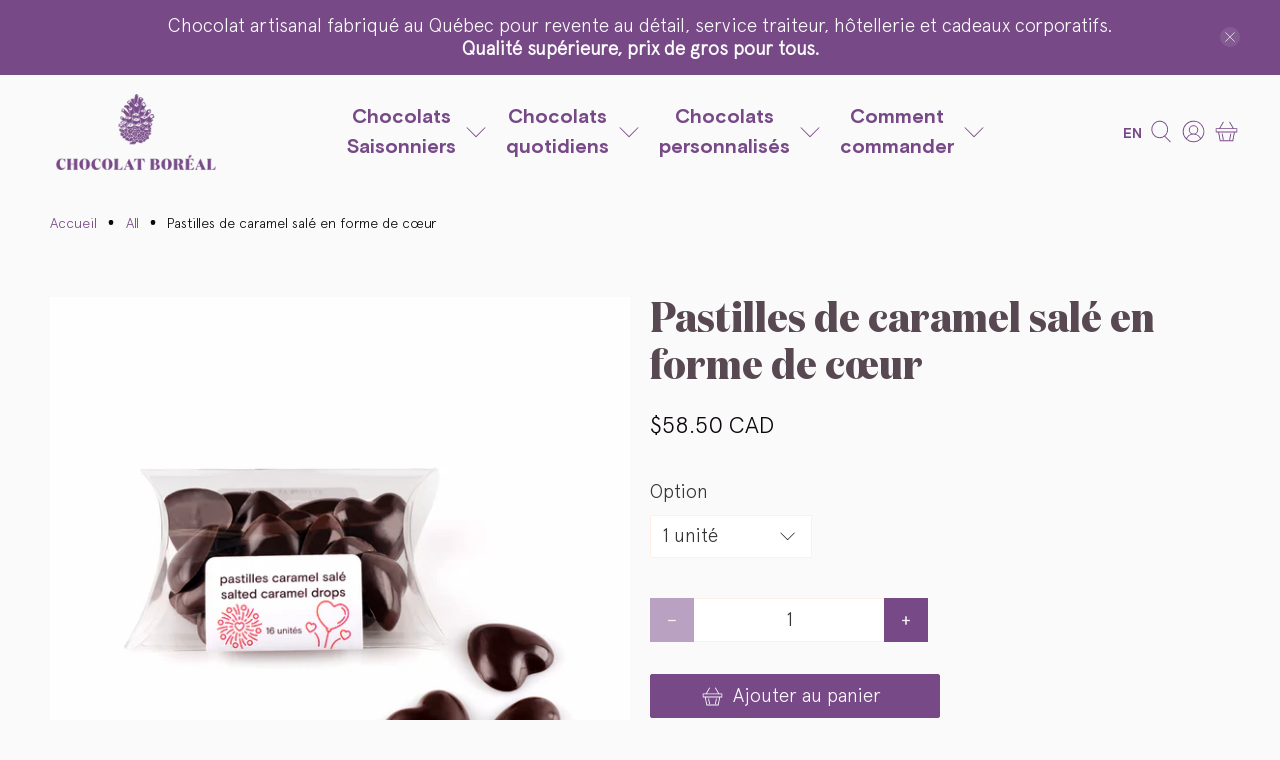

--- FILE ---
content_type: text/javascript
request_url: https://chocolatboreal.com/cdn/shop/t/36/assets/drop-shadow-animation.js?v=46462010202948525751720816986
body_size: -391
content:
let drop_shadow_wrapper=document.querySelectorAll(".drop-shadow");const drop_shadow_className="in-view";drop_shadow_wrapper.forEach(function(node){node.classList.remove("no-js")});let drop_shadow_observer=new IntersectionObserver(entries=>{entries.forEach((entry,i)=>{if(entry.isIntersecting){drop_shadow_wrapper.forEach(function(node){setTimeout(()=>{node.classList.add(drop_shadow_className)},i*250),i++});return}drop_shadow_wrapper.forEach(function(node){node.classList.remove(drop_shadow_className)})})},{rootMargin:"0px 0px -500px 0px"});document.querySelectorAll(".drop-shadow").forEach(i=>{i&&drop_shadow_observer.observe(i)});
//# sourceMappingURL=/cdn/shop/t/36/assets/drop-shadow-animation.js.map?v=46462010202948525751720816986


--- FILE ---
content_type: text/javascript
request_url: https://chocolatboreal.com/cdn/shop/t/36/assets/highlight-animation.js?v=33370588198277858791720816986
body_size: -481
content:
let wrapper=document.querySelectorAll(".text-effect"),className="in-view";wrapper.forEach(function(node){node.classList.remove("no-js")});let observer=new IntersectionObserver(entries=>{entries.forEach((entry,i)=>{if(entry.isIntersecting){wrapper.forEach(function(node){setTimeout(()=>{node.classList.add(className)},i*250),i++});return}wrapper.forEach(function(node){node.classList.remove(className)})})},{rootMargin:"0px 0px -300px 0px"}),target=document.querySelector(".collection-container");observer.observe(target);
//# sourceMappingURL=/cdn/shop/t/36/assets/highlight-animation.js.map?v=33370588198277858791720816986


--- FILE ---
content_type: text/javascript; charset=utf-8
request_url: https://chocolatboreal.com/fr/products/heart-shaped-salted-caramel-drops.js
body_size: 562
content:
{"id":7399687848130,"title":"Pastilles de caramel salé en forme de cœur","handle":"heart-shaped-salted-caramel-drops","description":"\u003c!--StartFragment--\u003e\n\u003cp\u003e\u003cb\u003eC'est bon, c'est fin, ça se mange sans fin. Ces pastilles en forme de cœur sont si fines que jamais on ne soupçonnerait qu'elles renferment un cœur caramel fleur de sel.\u003c\/b\u003e\u003c\/p\u003e\n\u003cp\u003e\u003cstrong\u003e\u003cb\u003e16 morceaux - environ 50 g\u003c\/b\u003e\u003c\/strong\u003e\u003c\/p\u003e\n\u003cp\u003e\u0026nbsp;\u003c\/p\u003e\n\u003c!--EndFragment--\u003e","published_at":"2022-05-27T00:00:00-04:00","created_at":"2022-05-27T13:09:51-04:00","vendor":"Chocolat Boréal","type":"","tags":["valentine"],"price":750,"price_min":750,"price_max":5850,"available":true,"price_varies":true,"compare_at_price":null,"compare_at_price_min":0,"compare_at_price_max":0,"compare_at_price_varies":false,"variants":[{"id":44624422011074,"title":"1 unité","option1":"1 unité","option2":null,"option3":null,"sku":"SVB017","requires_shipping":true,"taxable":true,"featured_image":null,"available":false,"name":"Pastilles de caramel salé en forme de cœur - 1 unité","public_title":"1 unité","options":["1 unité"],"price":750,"weight":0,"compare_at_price":null,"inventory_management":"shopify","barcode":"872202004755","requires_selling_plan":false,"selling_plan_allocations":[]},{"id":44624422043842,"title":"Caisse de 12","option1":"Caisse de 12","option2":null,"option3":null,"sku":"SVB017-12","requires_shipping":true,"taxable":true,"featured_image":null,"available":true,"name":"Pastilles de caramel salé en forme de cœur - Caisse de 12","public_title":"Caisse de 12","options":["Caisse de 12"],"price":5850,"weight":0,"compare_at_price":null,"inventory_management":null,"barcode":"10872202004752","requires_selling_plan":false,"selling_plan_allocations":[]}],"images":["\/\/cdn.shopify.com\/s\/files\/1\/0617\/0296\/3394\/products\/Yzq55Sry_12-chocolat-boreal-14-02-2022.jpg?v=1738082908","\/\/cdn.shopify.com\/s\/files\/1\/0617\/0296\/3394\/files\/Captured_ecran_le2025-12-23a14.08.22.png?v=1766516909"],"featured_image":"\/\/cdn.shopify.com\/s\/files\/1\/0617\/0296\/3394\/products\/Yzq55Sry_12-chocolat-boreal-14-02-2022.jpg?v=1738082908","options":[{"name":"Option","position":1,"values":["1 unité","Caisse de 12"]}],"url":"\/fr\/products\/heart-shaped-salted-caramel-drops","media":[{"alt":null,"id":25769893200066,"position":1,"preview_image":{"aspect_ratio":1.0,"height":1200,"width":1200,"src":"https:\/\/cdn.shopify.com\/s\/files\/1\/0617\/0296\/3394\/products\/Yzq55Sry_12-chocolat-boreal-14-02-2022.jpg?v=1738082908"},"aspect_ratio":1.0,"height":1200,"media_type":"image","src":"https:\/\/cdn.shopify.com\/s\/files\/1\/0617\/0296\/3394\/products\/Yzq55Sry_12-chocolat-boreal-14-02-2022.jpg?v=1738082908","width":1200},{"alt":null,"id":35234740338882,"position":2,"preview_image":{"aspect_ratio":0.477,"height":1488,"width":710,"src":"https:\/\/cdn.shopify.com\/s\/files\/1\/0617\/0296\/3394\/files\/Captured_ecran_le2025-12-23a14.08.22.png?v=1766516909"},"aspect_ratio":0.477,"height":1488,"media_type":"image","src":"https:\/\/cdn.shopify.com\/s\/files\/1\/0617\/0296\/3394\/files\/Captured_ecran_le2025-12-23a14.08.22.png?v=1766516909","width":710}],"requires_selling_plan":false,"selling_plan_groups":[]}

--- FILE ---
content_type: application/x-javascript
request_url: https://cdn.roseperl.com/storelocator-prod/setting/chocolat-boreal-1762185957.js?shop=chocolat-boreal.myshopify.com
body_size: 19483
content:
SCASLSetting={"apikey":"AIzaSyBaDcoCu7uWI9sVK7ApyNaCYcPZ-nsHIyQ","radius":["10","20","30","40"],"df_radius":20,"df_measurement":"km","selected_tags":["easter","online","zerowaste"],"selected_wfields":["title","phone","web","store_image","address","country","state","city","zipcode","distance","direction"],"wstyle":"#scasl-window-container #scasl-title{display:block !important}\n#scasl-window-container #scasl-phone{display:block !important}\n#scasl-window-container #scasl-web{display:block !important}\n#scasl-window-container #scasl-store_image{display:block !important}\n#scasl-window-container #scasl-address{display:block !important}\n#scasl-window-container #scasl-country{display:inline-block !important}\n#scasl-window-container #scasl-state{display:inline-block !important}\n#scasl-window-container #scasl-city{display:inline-block !important}\n#scasl-window-container #scasl-zipcode{display:inline-block !important}\n#scasl-window-container #scasl-distance{display:block !important}\n#scasl-window-container #scasl-direction{display:block !important}\n","selected_lfields":["title","phone","web","store_image","address","country","state","city","zipcode","distance","direction"],"lstyle":"#scasl-list-container #scasl-title{display:block !important}\n#scasl-list-container #scasl-phone{display:block !important}\n#scasl-list-container #scasl-web{display:block !important}\n#scasl-list-container #scasl-store_image{display:block !important}\n#scasl-list-container #scasl-address{display:block !important}\n#scasl-list-container #scasl-country{display:inline-block !important}\n#scasl-list-container #scasl-state{display:inline-block !important}\n#scasl-list-container #scasl-city{display:inline-block !important}\n#scasl-list-container #scasl-zipcode{display:inline-block !important}\n#scasl-list-container #scasl-distance{display:block !important}\n#scasl-list-container #scasl-direction{display:block !important}\n","zoom":12,"extrafield":"extrafield","status":1,"autogeocode":1,"alltags":1,"search_bg_color":"#ffffff","search_border_color":"#cccccc","search_border_size":1,"loc_btn_color":"#774987","search_btn_color":"#774987","map_border_color":"#cccccc","map_border_size":1,"map_bg_color":"#ffffff","info_border_color":"#cccccc","info_border_size":1,"info_bg_color":"#ffffff","info_shop_name_color":"#000000","info_shop_info_color":"#555555","info_shop_info_font":"","info_shop_name_font":"","search_font":"","page_title":"Find Our Stores","curr_loc_text":"Current Location","radius_text":"Search Radius","msr_text":"Search Radius Measurement","find_loc_btn_text":"Find My Location","search_btn_text":"Search","filter_tags_text":"Filter Tags","enter_a_location_text":"Enter a location","add_error_alert":"Unable to find address","distance_error_alert":"Unfortunately, our closest location is more than","no_result_title":"No results","no_result_tags":"No locations were found with the given tags. Please modify your selections or input.","max_results":50,"scasl_phone_label":"","scasl_fax_label":"","scasl_email_label":"","scasl_schedule_label":"","map_style_name":"default","map_style_data":"","no_result_go_to_home_page":"Go to home page","default_view":1,"default_latitude":"45.4675112","default_longitude":"-73.5850972","filter_tags_by":"and","default_view_zoom":12,"restric_country":["ca"],"restric_country_text":"Canada","miles_text":"miles","kilometers_text":"kilometers","cluster":1,"max_result_in_first_loading":5000,"no_limit_text":"No Limit","query_url":1,"clusters_style":"default","clustering_custom":"{\"cluster_color_level_1\":\"#ffffff\",\"cluster_image_level_1\":\"https:\\\/\\\/developers.google.com\\\/maps\\\/documentation\\\/javascript\\\/examples\\\/markerclusterer\\\/m1.png\",\"cluster_color_level_2\":\"#ffffff\",\"cluster_image_level_2\":\"https:\\\/\\\/developers.google.com\\\/maps\\\/documentation\\\/javascript\\\/examples\\\/markerclusterer\\\/m1.png\",\"cluster_color_level_3\":\"#ffffff\",\"cluster_image_level_3\":\"https:\\\/\\\/developers.google.com\\\/maps\\\/documentation\\\/javascript\\\/examples\\\/markerclusterer\\\/m1.png\",\"cluster_color_level_4\":\"#ffffff\",\"cluster_image_level_4\":\"https:\\\/\\\/developers.google.com\\\/maps\\\/documentation\\\/javascript\\\/examples\\\/markerclusterer\\\/m1.png\",\"cluster_color_level_5\":\"#ffffff\",\"cluster_image_level_5\":\"https:\\\/\\\/developers.google.com\\\/maps\\\/documentation\\\/javascript\\\/examples\\\/markerclusterer\\\/m1.png\"}","no_result_url":"","autocomplete_option":"address","store_sort":"default","view_map_btn_text":"View Map","created_at":"2022-05-26T14:49:46.000000Z","unlimited_search_radius":1,"dynamic_view":0,"dynamic_view_realtime":0,"pegman":1,"map_satellite_option":1,"zoom_control":1,"restricted_map_view":0,"display_operating_hours":0,"operating_hours":"","date_overrides":"","location_is_disabled_alert":"Location Services Disabled","location_is_disabled_text":"Please turn on device location to use Find My Location","kilometer_unit_text":"Kilometer","meter_unit_text":"Mile","more_text":"More","less_text":"Less","list_text":"List","map_text":"Map","direction_text":"Directions","image_position":"beside","image_size":"medium","open_text":"Open","opens_text":"Opens","open_now_text":"Open now","closed_text":"Closed","closes_text":"Closes","closes_soon_text":"Closes soon","monday_text":"Monday","tuesday_text":"Tuesday","wednesday_text":"Wednesday","thursday_text":"Thursday","friday_text":"Friday","saturday_text":"Saturday","sunday_text":"Sunday","hours_might_differ":"Hours might differ","monday_acronym_text":"Mon","tuesday_acronym_text":"Tue","wednesday_acronym_text":"Wed","thursday_acronym_text":"Thu","friday_acronym_text":"Fri","saturday_acronym_text":"Sat","sunday_acronym_text":"Sun","address_icon":"{\"status\":\"1\",\"image\":\"<path fill-rule=\\\"evenodd\\\" d=\\\"M18 8c0-4.42-3.58-8-8-8s-8 3.58-8 8c0 .15 0 .29.01.44.13 3.55 1.99 7.62 7.13 11.29.51.36 1.21.36 1.72 0 5.14-3.67 7-7.74 7.13-11.29.01-.15.01-.29.01-.44zm-5.879 2.121a2.996 2.996 0 0 0 0-4.242 2.996 2.996 0 0 0-4.242 0 2.996 2.996 0 0 0 0 4.242 2.996 2.996 0 0 0 4.242 0z\\\"><\/path>\",\"align\":\"left\"}","phone_icon":"{\"status\":\"1\",\"image\":\"<path d=\\\"m7.876 6.976-.534-2.67a1.5 1.5 0 0 0-1.471-1.206h-3.233c-.86 0-1.576.727-1.537 1.586.461 10.161 5.499 14.025 14.415 14.413.859.037 1.584-.676 1.584-1.535v-3.235a1.5 1.5 0 0 0-1.206-1.471l-2.67-.534a1.5 1.5 0 0 0-1.636.8l-.488.975c-2 0-5-3-5-5l.975-.488c.606-.302.934-.972.801-1.635z\\\"><\/path>\",\"align\":\"left\"}","email_icon":"{\"status\":\"0\",\"image\":\"<path d=\\\"M0 5.324v10.176a1.5 1.5 0 0 0 1.5 1.5h17a1.5 1.5 0 0 0 1.5-1.5v-10.176l-9.496 5.54a1 1 0 0 1-1.008 0l-9.496-5.54z\\\"><\/path><path d=\\\"M19.443 3.334a1.494 1.494 0 0 0-.943-.334h-17a1.49 1.49 0 0 0-.943.334l9.443 5.508 9.443-5.508z\\\"><\/path>\",\"align\":\"left\"}","fax_icon":"{\"status\":\"0\",\"image\":\"<path fill-rule=\\\"evenodd\\\" d=\\\"M4 2.5a1.5 1.5 0 0 1 1.5-1.5h9a1.5 1.5 0 0 1 1.5 1.5v2.5h1.5a1.5 1.5 0 0 1 1.5 1.5v6a1.5 1.5 0 0 1-1.5 1.5h-1.5v4a1 1 0 0 1-1 1h-10a1 1 0 0 1-1-1v-4h-1.5a1.5 1.5 0 0 1-1.5-1.5v-6a1.5 1.5 0 0 1 1.5-1.5h1.5v-2.5Zm10 14.5v-5h-8v5h8Zm3-8a1 1 0 1 1-2 0 1 1 0 0 1 2 0Zm-3-6h-8v2h8v-2Z\\\"><\/path>\",\"align\":\"left\"}","web_url_icon":"{\"status\":\"1\",\"image\":\"<path d=\\\"M13.903 8c.06.629.097 1.292.097 2a1 1 0 0 1-2 0c0-.713-.039-1.378-.105-2h-3.803c-.139 1.33-.14 2.67-.004 4h1.912a1 1 0 0 1 0 2h-1.584c.469 2.08 1.202 3.41 1.585 4 0 0 .789.013.926.002a1.008 1.008 0 0 1 1.07.925 1 1 0 0 1-.924 1.07c-.094.007-1.073.003-1.073.003-5.514 0-10-4.486-10-10 0-5.515 4.486-10 10-10s10 4.485 10 10c0 .379-.036.749-.079 1.116a1.001 1.001 0 0 1-1.987-.233c.035-.291.066-.583.066-.883 0-.692-.098-1.36-.263-2h-3.834zm-3.915-5.964c-.386.606-1.1 1.931-1.564 3.964h3.137c-.466-2.033-1.185-3.358-1.573-3.964zm-7.725 9.964h3.819a21.604 21.604 0 0 1-.095-1.996c0-.67.033-1.338.096-2.004h-3.82a7.946 7.946 0 0 0-.263 2 7.96 7.96 0 0 0 .263 2zm.819 2a8.031 8.031 0 0 0 4.437 3.601 16.293 16.293 0 0 1-1.148-3.601h-3.289zm3.291-8a16.235 16.235 0 0 1 1.15-3.603 8.03 8.03 0 0 0-4.441 3.603h3.291zm7.239 0h3.305a8.029 8.029 0 0 0-4.465-3.612 16.128 16.128 0 0 1 1.16 3.612z\\\"><\/path><path d=\\\"m15.223 18.945-2.55-5.61a.5.5 0 0 1 .662-.662l5.61 2.55a.5.5 0 0 1 .017.903l-1.742.87a.5.5 0 0 0-.223.224l-.871 1.742a.5.5 0 0 1-.903-.017z\\\"><\/path>\",\"align\":\"left\"}","oh_icon":"{\"status\":\"0\",\"image\":\"<path d=\\\"M10 20c-5.514 0-10-4.486-10-10s4.486-10 10-10 10 4.486 10 10-4.486 10-10 10zm1-15a1 1 0 1 0-2 0v5a1 1 0 0 0 .293.707l3 3a1 1 0 0 0 1.414-1.414l-2.707-2.707v-4.586z\\\"><\/path>\",\"align\":\"left\"}","icon_color":"#000000","def_apk":"AIzaSyCIc9H3z2GFNnygX9XBLq08MYJsZ1ljp8A","locationsRaw":"[{\"lat\":\"45.5018409\",\"lng\":\"-73.5118074\",\"id\":12713631,\"name\":\"Hartley Glaces et Chocolats\",\"phone\":\"450-671-9671\",\"web\":\"https:\\\/\\\/www.chocolaterie-hartley.com\\\/\",\"tagsvalue\":\"easter\",\"tags\":[{\"tag\":\"easter\"}],\"store_image\":\"https:\\\/\\\/cdn.shopify.com\\\/s\\\/files\\\/1\\\/0617\\\/0296\\\/3394\\\/t\\\/13\\\/assets\\\/scasl_1675979772_hartley-logo_compact.png\",\"address\":\"474 Victoria Avenue\",\"country\":\"Canada\",\"state\":\"QC\",\"city\":\"Saint-Lambert\",\"postal\":\"J4P 2J4\",\"priority\":2,\"apply_to_type\":1},{\"lat\":\"46.2556887\",\"lng\":\"-72.9445947\",\"id\":12713635,\"name\":\"Fleuriste Nathalie Clément\",\"phone\":\"1-819-228-1538\",\"web\":\"https:\\\/\\\/www.fleuristenathalie.com\\\/\",\"tagsvalue\":\"easter\",\"tags\":[{\"tag\":\"easter\"}],\"store_image\":\"https:\\\/\\\/cdn.shopify.com\\\/s\\\/files\\\/1\\\/0617\\\/0296\\\/3394\\\/t\\\/13\\\/assets\\\/scasl_1675979027_logo-nathalie-fleuriste_compact.jpg\",\"address\":\"Centre-ville, 211 Avenue Saint-Laurent\",\"country\":\"Canada\",\"state\":\"QC\",\"city\":\"Louiseville\",\"postal\":\"J5V 1K1\",\"priority\":2,\"apply_to_type\":1},{\"lat\":\"45.3011063\",\"lng\":\"-72.3126367\",\"id\":12713645,\"name\":\"La Station Eastman\",\"phone\":\"579-437-8484\",\"store_image\":\"https:\\\/\\\/cdn.shopify.com\\\/s\\\/files\\\/1\\\/0617\\\/0296\\\/3394\\\/t\\\/13\\\/assets\\\/scasl_1675979519_la-station_compact.jpg\",\"address\":\"439 Rue Principale\",\"country\":\"Canada\",\"state\":\"QC\",\"city\":\"Eastman\",\"postal\":\"J0E 1P0\",\"priority\":2,\"apply_to_type\":1},{\"lat\":\"45.5258743\",\"lng\":\"-73.594731\",\"id\":12713662,\"name\":\"BocoBoco\",\"phone\":\"514-277-8482\",\"web\":\"https:\\\/\\\/bocoboco.ca\\\/\",\"tagsvalue\":\"online,zerowaste\",\"tags\":[{\"tag\":\"online\"},{\"tag\":\"zerowaste\"}],\"store_image\":\"https:\\\/\\\/cdn.shopify.com\\\/s\\\/files\\\/1\\\/0617\\\/0296\\\/3394\\\/t\\\/13\\\/assets\\\/scasl_1675980552_bocoboco_compact.png\",\"address\":\"5333 Av. Casgrain #101\",\"country\":\"Canada\",\"state\":\"QC\",\"city\":\"Montreal\",\"postal\":\"H2T 1X3\",\"priority\":2,\"apply_to_type\":1},{\"lat\":\"45.4675287\",\"lng\":\"-73.5851024\",\"id\":12713663,\"name\":\"Chocolat Boréal\",\"description\":\"Magasin d'usine - Factory store\",\"phone\":\"514-766-2208\",\"email\":\"info@chocolatboreal.com\",\"web\":\"http:\\\/\\\/www.chocolatboreal.com\",\"tagsvalue\":\"easter,online\",\"tags\":[{\"tag\":\"easter\"},{\"tag\":\"online\"}],\"store_image\":\"https:\\\/\\\/cdn.shopify.com\\\/s\\\/files\\\/1\\\/0617\\\/0296\\\/3394\\\/t\\\/13\\\/assets\\\/scasl_1675978809_6-chocolat-boreal-01-10-2021_compact.jpg\",\"address\":\"4995 A rue Angers\",\"country\":\"Canada\",\"state\":\"QC\",\"city\":\"Montreal\",\"postal\":\"H4E 3Z6\",\"priority\":1,\"operating_hours\":\"{\\\"mon\\\":{\\\"name\\\":\\\"Monday\\\",\\\"keyname\\\":\\\"monday\\\",\\\"status\\\":\\\"1\\\",\\\"slot\\\":[{\\\"from\\\":\\\"08:00\\\",\\\"to\\\":\\\"16:30\\\"}]},\\\"tue\\\":{\\\"name\\\":\\\"Tuesday\\\",\\\"keyname\\\":\\\"tuesday\\\",\\\"status\\\":\\\"1\\\",\\\"slot\\\":[{\\\"from\\\":\\\"08:00\\\",\\\"to\\\":\\\"16:30\\\"}]},\\\"wed\\\":{\\\"name\\\":\\\"Wednesday\\\",\\\"keyname\\\":\\\"wednesday\\\",\\\"status\\\":\\\"1\\\",\\\"slot\\\":[{\\\"from\\\":\\\"08:00\\\",\\\"to\\\":\\\"16:30\\\"}]},\\\"thu\\\":{\\\"name\\\":\\\"Thursday\\\",\\\"keyname\\\":\\\"thursday\\\",\\\"status\\\":\\\"1\\\",\\\"slot\\\":[{\\\"from\\\":\\\"08:00\\\",\\\"to\\\":\\\"16:30\\\"}]},\\\"fri\\\":{\\\"name\\\":\\\"Friday\\\",\\\"keyname\\\":\\\"friday\\\",\\\"status\\\":\\\"1\\\",\\\"slot\\\":[{\\\"from\\\":\\\"08:00\\\",\\\"to\\\":\\\"16:30\\\"}]}}\",\"apply_to_type\":1},{\"lat\":\"45.4621748\",\"lng\":\"-73.587885\",\"id\":12719840,\"name\":\"Yo & Co Espresso Bar\",\"phone\":\"(438) 370-8137\",\"web\":\"https:\\\/\\\/yoetco.com\\\/\",\"store_image\":\"https:\\\/\\\/cdn.shopify.com\\\/s\\\/files\\\/1\\\/0617\\\/0296\\\/3394\\\/t\\\/13\\\/assets\\\/scasl_1676048943_yo-et-co_compact.png\",\"address\":\"5590 Laurendeau St\",\"country\":\"Canada\",\"state\":\"QC\",\"city\":\"Montreal\",\"postal\":\"H4E 3W3\",\"priority\":2,\"apply_to_type\":1},{\"lat\":\"45.4657004\",\"lng\":\"-73.5670775\",\"id\":12719841,\"name\":\"Chez Robin\",\"phone\":\"(438) 387-7789\",\"web\":\"https:\\\/\\\/www.chezrobin.com\\\/\",\"tagsvalue\":\"easter\",\"tags\":[{\"tag\":\"easter\"}],\"store_image\":\"https:\\\/\\\/cdn.shopify.com\\\/s\\\/files\\\/1\\\/0617\\\/0296\\\/3394\\\/t\\\/13\\\/assets\\\/scasl_1676048831_chez-robin-marche-local_compact.png\",\"address\":\"3819 rue Wellington\",\"country\":\"Canada\",\"state\":\"QC\",\"city\":\"Verdun\",\"postal\":\"H4G 1V1\",\"priority\":2,\"apply_to_type\":1},{\"lat\":\"45.4790939\",\"lng\":\"-73.5765026\",\"id\":12719842,\"name\":\"Douceurs du marché\",\"phone\":\"(514) 939-3902\",\"web\":\"https:\\\/\\\/www.marchespublics-mtl.com\\\/marchands\\\/les-douceurs-du-marche\\\/\",\"tagsvalue\":\"easter\",\"tags\":[{\"tag\":\"easter\"}],\"store_image\":\"https:\\\/\\\/cdn.shopify.com\\\/s\\\/files\\\/1\\\/0617\\\/0296\\\/3394\\\/t\\\/13\\\/assets\\\/scasl_1676048453_les-douceurs-du-marche-logo_compact.jpg\",\"address\":\"138 avenue Atwater\",\"country\":\"Canada\",\"state\":\"QC\",\"city\":\"Montreal\",\"postal\":\"H4C 2H6\",\"priority\":2,\"apply_to_type\":1},{\"lat\":\"45.451674\",\"lng\":\"-73.5937903\",\"id\":12719843,\"name\":\"Super Supérette\",\"phone\":\"(514) 543-8003\",\"web\":\"https:\\\/\\\/www.lasupersuperette.com\",\"tagsvalue\":\"easter\",\"tags\":[{\"tag\":\"easter\"}],\"store_image\":\"https:\\\/\\\/cdn.shopify.com\\\/s\\\/files\\\/1\\\/0617\\\/0296\\\/3394\\\/t\\\/13\\\/assets\\\/scasl_1676046746_524158753403290732523984320496053326446592n_compact.jpg\",\"address\":\"6719 Bd Monk\",\"country\":\"Canada\",\"state\":\"QC\",\"city\":\"Montreal\",\"postal\":\"H4E 3J2\",\"priority\":2,\"apply_to_type\":1},{\"lat\":\"45.4783941\",\"lng\":\"-73.559195\",\"id\":12719844,\"name\":\"Mollo Café\",\"phone\":\"(514) 543-6530\",\"web\":\"https:\\\/\\\/www.monmollo.com\",\"tagsvalue\":\"easter\",\"tags\":[{\"tag\":\"easter\"}],\"store_image\":\"https:\\\/\\\/cdn.shopify.com\\\/s\\\/files\\\/1\\\/0617\\\/0296\\\/3394\\\/t\\\/13\\\/assets\\\/scasl_1676046946_mollo-caf_compact.png\",\"address\":\"2069 rue Wellington\",\"country\":\"Canada\",\"state\":\"QC\",\"city\":\"Montreal\",\"postal\":\"H3K 1W7\",\"priority\":2,\"apply_to_type\":1},{\"lat\":\"45.4960808\",\"lng\":\"-73.5766336\",\"id\":12719845,\"name\":\"Brûlerie Faro\",\"phone\":\"(514) 543-0270\",\"web\":\"https:\\\/\\\/bruleriesfaro.com\\\/\",\"store_image\":\"https:\\\/\\\/cdn.shopify.com\\\/s\\\/files\\\/1\\\/0617\\\/0296\\\/3394\\\/t\\\/13\\\/assets\\\/scasl_1676049599_faro_compact.png\",\"address\":\"1444 Rue Sainte-Catherine O suite A\",\"country\":\"Canada\",\"state\":\"QC\",\"city\":\"Montreal\",\"postal\":\"H3G 1R8\",\"priority\":2,\"apply_to_type\":1},{\"lat\":\"45.4701044\",\"lng\":\"-73.6172614\",\"id\":12719846,\"name\":\"Marché Bio NDG\",\"phone\":\"(514) 903-4124\",\"web\":\"https:\\\/\\\/marchebiondg.ca\\\/fr-ca\\\/\",\"store_image\":\"https:\\\/\\\/cdn.shopify.com\\\/s\\\/files\\\/1\\\/0617\\\/0296\\\/3394\\\/t\\\/13\\\/assets\\\/scasl_1676049462_new-logomarchebio_compact.png\",\"address\":\"5785 Sherbrooke St W\",\"country\":\"Canada\",\"state\":\"QC\",\"city\":\"Montreal\",\"postal\":\"H4A 1X2\",\"priority\":2,\"apply_to_type\":1},{\"lat\":\"45.5009341\",\"lng\":\"-73.5737683\",\"id\":12719847,\"name\":\"Au Pain Doré\",\"phone\":\"(514) 843-3151\",\"web\":\"https:\\\/\\\/atelier.aupaindore.com\\\/\",\"tagsvalue\":\"easter\",\"tags\":[{\"tag\":\"easter\"}],\"store_image\":\"https:\\\/\\\/cdn.shopify.com\\\/s\\\/files\\\/1\\\/0617\\\/0296\\\/3394\\\/t\\\/13\\\/assets\\\/scasl_1676049251_gld-au-pain-dore_compact.png\",\"address\":\"1455 rue Peel\",\"country\":\"Canada\",\"state\":\"QC\",\"city\":\"Montreal\",\"postal\":\"H3A 1T5\",\"priority\":2,\"apply_to_type\":1},{\"lat\":\"45.5011093\",\"lng\":\"-73.5688824\",\"id\":12719848,\"name\":\"Au Pain Doré\",\"phone\":\"(514) 789-2424\",\"web\":\"https:\\\/\\\/atelier.aupaindore.com\\\/\",\"tagsvalue\":\"easter\",\"tags\":[{\"tag\":\"easter\"}],\"store_image\":\"https:\\\/\\\/cdn.shopify.com\\\/s\\\/files\\\/1\\\/0617\\\/0296\\\/3394\\\/t\\\/13\\\/assets\\\/scasl_1676049209_gld-au-pain-dore_compact.png\",\"address\":\"1 Place Ville Marie\",\"country\":\"Canada\",\"state\":\"QC\",\"city\":\"Montreal\",\"postal\":\"H3B 2C4\",\"priority\":2,\"apply_to_type\":1},{\"lat\":\"45.4956431\",\"lng\":\"-73.6210921\",\"id\":12719849,\"name\":\"Au Pain Doré\",\"phone\":\"(514) 342-8995\",\"web\":\"https:\\\/\\\/atelier.aupaindore.com\\\/\",\"tagsvalue\":\"easter\",\"tags\":[{\"tag\":\"easter\"}],\"store_image\":\"https:\\\/\\\/cdn.shopify.com\\\/s\\\/files\\\/1\\\/0617\\\/0296\\\/3394\\\/t\\\/13\\\/assets\\\/scasl_1676049093_gld-au-pain-dore_compact.png\",\"address\":\"5214 Ch. de la Côte-des-Neiges\",\"country\":\"Canada\",\"state\":\"QC\",\"city\":\"Montreal\",\"postal\":\"H3T 1X8\",\"priority\":2,\"apply_to_type\":1},{\"lat\":\"45.503026\",\"lng\":\"-73.555221\",\"id\":12719850,\"name\":\"Le Petit Dep\",\"phone\":\"(514) 284-9162\",\"web\":\"https:\\\/\\\/lepetitdep.ca\\\/\",\"store_image\":\"https:\\\/\\\/cdn.shopify.com\\\/s\\\/files\\\/1\\\/0617\\\/0296\\\/3394\\\/t\\\/13\\\/assets\\\/scasl_1676049064_petit-dep_compact.png\",\"address\":\"179 Saint-Paul St W\",\"country\":\"Canada\",\"state\":\"QC\",\"city\":\"Montreal\",\"postal\":\"H2Y 1Z5\",\"priority\":2,\"apply_to_type\":1},{\"lat\":\"45.514159\",\"lng\":\"-73.572763\",\"id\":12719851,\"name\":\"Boulangerie Au Pain Doré\",\"phone\":\"(514) 982-2520\",\"web\":\"https:\\\/\\\/atelier.aupaindore.com\\\/\",\"tagsvalue\":\"easter\",\"tags\":[{\"tag\":\"easter\"}],\"store_image\":\"https:\\\/\\\/cdn.shopify.com\\\/s\\\/files\\\/1\\\/0617\\\/0296\\\/3394\\\/t\\\/13\\\/assets\\\/scasl_1676049040_gld-au-pain-dore_compact.png\",\"address\":\"3611 boulevard St-Laurent\",\"country\":\"Canada\",\"state\":\"QC\",\"city\":\"Montreal\",\"postal\":\"H2X 2V5\",\"priority\":2,\"apply_to_type\":1},{\"lat\":\"45.5171272\",\"lng\":\"-73.5982516\",\"id\":12719852,\"name\":\"Au Pain Doré\",\"phone\":\"(514) 276-0947\",\"web\":\"https:\\\/\\\/atelier.aupaindore.com\\\/\",\"tagsvalue\":\"easter\",\"tags\":[{\"tag\":\"easter\"}],\"store_image\":\"https:\\\/\\\/cdn.shopify.com\\\/s\\\/files\\\/1\\\/0617\\\/0296\\\/3394\\\/t\\\/13\\\/assets\\\/scasl_1676045453_gld-au-pain-dore_compact.png\",\"address\":\"1145 Av. Laurier O\",\"country\":\"Canada\",\"state\":\"QC\",\"city\":\"Montreal\",\"postal\":\"H2V 2L3\",\"priority\":2,\"apply_to_type\":1},{\"lat\":\"45.4350398\",\"lng\":\"-73.67499\",\"id\":12719853,\"name\":\"Glup Boutique\",\"phone\":\"(514) 538-3338\",\"web\":\"https:\\\/\\\/glup.boutique\\\/\",\"tagsvalue\":\"easter\",\"tags\":[{\"tag\":\"easter\"}],\"store_image\":\"https:\\\/\\\/cdn.shopify.com\\\/s\\\/files\\\/1\\\/0617\\\/0296\\\/3394\\\/t\\\/13\\\/assets\\\/scasl_1676044894_glup-logo_compact.png\",\"address\":\"1238 Rue Notre Dame\",\"country\":\"Canada\",\"state\":\"QC\",\"city\":\"Lachine\",\"postal\":\"H8S 2C6\",\"priority\":2,\"apply_to_type\":1},{\"lat\":\"45.5229524\",\"lng\":\"-73.5773384\",\"id\":12719854,\"name\":\"Épicerie Basta\",\"phone\":\"(438) 476-8454\",\"web\":\"https:\\\/\\\/epiceriebasta.ca\\\/fr\\\/\",\"store_image\":\"https:\\\/\\\/cdn.shopify.com\\\/s\\\/files\\\/1\\\/0617\\\/0296\\\/3394\\\/t\\\/13\\\/assets\\\/scasl_1676044617_basta_compact.jpg\",\"address\":\"505 Rue Rachel E\",\"country\":\"Canada\",\"state\":\"QC\",\"city\":\"Montreal\",\"postal\":\"H2J 2H3\",\"priority\":2,\"apply_to_type\":1},{\"lat\":\"45.5299955\",\"lng\":\"-73.6077594\",\"id\":12719855,\"name\":\"La Guilde Culinaire\",\"phone\":\"(514) 750-6050\",\"web\":\"https:\\\/\\\/www.laguildeculinaire.com\\\/\",\"tagsvalue\":\"easter\",\"tags\":[{\"tag\":\"easter\"}],\"store_image\":\"https:\\\/\\\/cdn.shopify.com\\\/s\\\/files\\\/1\\\/0617\\\/0296\\\/3394\\\/t\\\/13\\\/assets\\\/scasl_1676046032_guilde-culinaire_compact.png\",\"address\":\"6381 St Laurent Blvd\",\"country\":\"Canada\",\"state\":\"QC\",\"city\":\"Montreal\",\"postal\":\"H2S 3C3\",\"priority\":2,\"apply_to_type\":1},{\"lat\":\"45.493631\",\"lng\":\"-73.500284\",\"id\":12719856,\"name\":\"Ricardo\",\"phone\":\"(450) 766-2006\",\"web\":\"https:\\\/\\\/boutique.ricardocuisine.com\\\/fr\\\/service\\\/a-propos\\\/\",\"tagsvalue\":\"easter\",\"tags\":[{\"tag\":\"easter\"}],\"store_image\":\"https:\\\/\\\/cdn.shopify.com\\\/s\\\/files\\\/1\\\/0617\\\/0296\\\/3394\\\/t\\\/13\\\/assets\\\/scasl_1676046150_lyls-mvp_compact.jpg\",\"address\":\"310 Rue Arran\",\"country\":\"Canada\",\"state\":\"QC\",\"city\":\"Saint-Lambert\",\"postal\":\"J4R 1K5\",\"priority\":2,\"apply_to_type\":1},{\"lat\":\"45.5356401\",\"lng\":\"-73.6142912\",\"id\":12719857,\"name\":\"Au Pain Doré\",\"phone\":\"(514) 276-1215\",\"web\":\"https:\\\/\\\/atelier.aupaindore.com\\\/\",\"tagsvalue\":\"easter\",\"tags\":[{\"tag\":\"easter\"}],\"store_image\":\"https:\\\/\\\/cdn.shopify.com\\\/s\\\/files\\\/1\\\/0617\\\/0296\\\/3394\\\/t\\\/13\\\/assets\\\/scasl_1676046297_gld-au-pain-dore_compact.png\",\"address\":\"228 Pl. du Marché-du-Nord\",\"country\":\"Canada\",\"state\":\"QC\",\"city\":\"Montreal\",\"postal\":\"H2S 1A1\",\"priority\":2,\"apply_to_type\":1},{\"lat\":\"45.5398608\",\"lng\":\"-73.5524487\",\"id\":12719858,\"name\":\"Au Pain Doré\",\"phone\":\"(514) 528-8877\",\"web\":\"https:\\\/\\\/atelier.aupaindore.com\\\/\",\"tagsvalue\":\"easter\",\"tags\":[{\"tag\":\"easter\"}],\"store_image\":\"https:\\\/\\\/cdn.shopify.com\\\/s\\\/files\\\/1\\\/0617\\\/0296\\\/3394\\\/t\\\/13\\\/assets\\\/scasl_1676046396_gld-au-pain-dore_compact.png\",\"address\":\"3075 Rue de Rouen\",\"country\":\"Canada\",\"state\":\"QC\",\"city\":\"Montreal\",\"postal\":\"H1W 3Z2\",\"priority\":2,\"apply_to_type\":1},{\"lat\":\"45.5423483\",\"lng\":\"-73.6290892\",\"id\":12719859,\"name\":\"Boulangerie Jarry\",\"phone\":\"(514) 644-3133\",\"web\":\"https:\\\/\\\/boulangeriejarry.com\\\/\",\"tagsvalue\":\"easter\",\"tags\":[{\"tag\":\"easter\"}],\"store_image\":\"https:\\\/\\\/cdn.shopify.com\\\/s\\\/files\\\/1\\\/0617\\\/0296\\\/3394\\\/t\\\/13\\\/assets\\\/scasl_1676046691_boulangerie-jarry_compact.jpeg\",\"address\":\"380 Rue Jarry E\",\"country\":\"Canada\",\"state\":\"QC\",\"city\":\"Montreal\",\"postal\":\"H2P 1T9\",\"priority\":2,\"apply_to_type\":1},{\"lat\":\"45.5659241\",\"lng\":\"-73.7284504\",\"id\":12719860,\"name\":\"Au Pain Doré\",\"phone\":\"(450) 682-6733\",\"web\":\"https:\\\/\\\/atelier.aupaindore.com\\\/\",\"tagsvalue\":\"easter\",\"tags\":[{\"tag\":\"easter\"}],\"store_image\":\"https:\\\/\\\/cdn.shopify.com\\\/s\\\/files\\\/1\\\/0617\\\/0296\\\/3394\\\/t\\\/13\\\/assets\\\/scasl_1676046727_gld-au-pain-dore_compact.png\",\"address\":\"1650 Bd de l'Avenir\",\"country\":\"Canada\",\"state\":\"QC\",\"city\":\"Laval\",\"postal\":\"H7S 2N4\",\"priority\":2,\"apply_to_type\":1},{\"lat\":\"45.5618245\",\"lng\":\"-73.744888\",\"id\":12719861,\"name\":\"Ricardo\",\"phone\":\"(450) 505-6160\",\"web\":\"https:\\\/\\\/www.cafericardo.com\\\/\",\"store_image\":\"https:\\\/\\\/cdn.shopify.com\\\/s\\\/files\\\/1\\\/0617\\\/0296\\\/3394\\\/t\\\/13\\\/assets\\\/scasl_1676043138_ric_compact.png\",\"address\":\"150-B Prom. Du Centropolis\",\"country\":\"Canada\",\"state\":\"QC\",\"city\":\"Laval\",\"postal\":\"H7T 2Z6\",\"priority\":2,\"apply_to_type\":1},{\"lat\":\"46.8143838\",\"lng\":\"-71.2077104\",\"id\":12719862,\"name\":\"Artisans Canada\",\"phone\":\"(418) 692-2109\",\"web\":\"https:\\\/\\\/artisanscanada.com\\\/\",\"store_image\":\"https:\\\/\\\/cdn.shopify.com\\\/s\\\/files\\\/1\\\/0617\\\/0296\\\/3394\\\/t\\\/13\\\/assets\\\/scasl_1676043367_artisans_compact.png\",\"address\":\"30 Côte de la Fabrique\",\"country\":\"Canada\",\"state\":\"QC\",\"city\":\"Québec\",\"postal\":\"G1R 3V3\",\"priority\":2,\"apply_to_type\":1},{\"lat\":\"45.4559873\",\"lng\":\"-73.5674733\",\"id\":12719863,\"name\":\"Atelier Floral 4 Saisons\",\"phone\":\"(514) 766-4377\",\"web\":\"http:\\\/\\\/www.atelierfloral4saisons.com\\\/\",\"tagsvalue\":\"easter\",\"tags\":[{\"tag\":\"easter\"}],\"store_image\":\"https:\\\/\\\/cdn.shopify.com\\\/s\\\/files\\\/1\\\/0617\\\/0296\\\/3394\\\/t\\\/13\\\/assets\\\/scasl_1676043499_cropped-logo_compact.jpg\",\"address\":\"5002 Rue Wellington\",\"country\":\"Canada\",\"state\":\"QC\",\"city\":\"Verdun\",\"postal\":\"H4G 1X9\",\"priority\":2,\"apply_to_type\":1},{\"lat\":\"46.9168515\",\"lng\":\"-71.3188839\",\"id\":12719864,\"name\":\"Bonbons et Fleurs ETC\",\"phone\":\"(418) 476-4794\",\"address\":\"102-360 Boul du Lac\",\"country\":\"Canada\",\"state\":\"QC\",\"city\":\"Québec\",\"postal\":\"G2M 0C9\",\"priority\":2,\"apply_to_type\":1},{\"lat\":\"45.137989\",\"lng\":\"-71.8065812\",\"id\":12719865,\"name\":\"Boulangerie Ô Terroir\",\"phone\":\"(418) 476-4794\",\"web\":\"https:\\\/\\\/boulangerieoterroir.com\\\/\",\"tagsvalue\":\"easter\",\"tags\":[{\"tag\":\"easter\"}],\"store_image\":\"https:\\\/\\\/cdn.shopify.com\\\/s\\\/files\\\/1\\\/0617\\\/0296\\\/3394\\\/t\\\/13\\\/assets\\\/scasl_1676045719_o-terroir_compact.png\",\"address\":\"385 Rue Child\",\"country\":\"Canada\",\"state\":\"QC\",\"city\":\"Coaticook\",\"postal\":\"J1A 2B5\",\"priority\":2,\"apply_to_type\":1},{\"lat\":\"45.7250564\",\"lng\":\"-73.4678285\",\"id\":12719866,\"name\":\"Boutique Ecolocado\",\"phone\":\"(514) 923-1039\",\"web\":\"https:\\\/\\\/ecolocado.com\\\/\",\"store_image\":\"https:\\\/\\\/cdn.shopify.com\\\/s\\\/files\\\/1\\\/0617\\\/0296\\\/3394\\\/t\\\/13\\\/assets\\\/scasl_1676045807_ecolocadeau_compact.png\",\"address\":\"47 Rue Belmont\",\"country\":\"Canada\",\"state\":\"QC\",\"city\":\"Repentigny\",\"postal\":\"J6A 3N8\",\"priority\":2,\"apply_to_type\":1},{\"lat\":\"45.4595185\",\"lng\":\"-73.5707724\",\"id\":12719868,\"name\":\"Dolce Paniers Cadeaux\",\"phone\":\"(514) 765-9803\",\"web\":\"https:\\\/\\\/dolcecadeaux.com\\\/\",\"store_image\":\"https:\\\/\\\/cdn.shopify.com\\\/s\\\/files\\\/1\\\/0617\\\/0296\\\/3394\\\/t\\\/13\\\/assets\\\/scasl_1676042780_dolce_compact.png\",\"address\":\"475 rue Willibrord\",\"country\":\"Canada\",\"state\":\"QC\",\"city\":\"Verdun\",\"postal\":\"H4G 2T7\",\"priority\":2,\"apply_to_type\":1},{\"lat\":\"45.5498907\",\"lng\":\"-73.5958669\",\"id\":12719869,\"name\":\"Epicerie Epizode\",\"phone\":\"(514) 400-2420\",\"web\":\"https:\\\/\\\/epizode.ca\\\/fr\\\/\",\"tagsvalue\":\"easter,zerowaste\",\"tags\":[{\"tag\":\"easter\"},{\"tag\":\"zerowaste\"}],\"store_image\":\"https:\\\/\\\/cdn.shopify.com\\\/s\\\/files\\\/1\\\/0617\\\/0296\\\/3394\\\/t\\\/13\\\/assets\\\/scasl_1676042859_epizode_compact.png\",\"address\":\"2409 rue st Zotique Est\",\"country\":\"Canada\",\"state\":\"QC\",\"city\":\"Montreal\",\"postal\":\"H2G 1K3\",\"priority\":2,\"apply_to_type\":1},{\"lat\":\"45.5358267\",\"lng\":\"-73.5072051\",\"id\":12719870,\"name\":\"Espace Organique\",\"phone\":\"(450) 646-1000\",\"web\":\"https:\\\/\\\/www.espaceorganique.com\\\/\",\"store_image\":\"https:\\\/\\\/cdn.shopify.com\\\/s\\\/files\\\/1\\\/0617\\\/0296\\\/3394\\\/t\\\/13\\\/assets\\\/scasl_1676042916_logo-vert_compact.jpg\",\"address\":\"369 rue St-Jean\",\"country\":\"Canada\",\"state\":\"QC\",\"city\":\"Longueuil\",\"postal\":\"J4H 2X7\",\"priority\":2,\"apply_to_type\":1},{\"lat\":\"45.5840858\",\"lng\":\"-73.5418646\",\"id\":12719872,\"name\":\"Fleuriste Dames d'Alcantara\",\"phone\":\"(514) 255-7751\",\"web\":\"https:\\\/\\\/www.alcantarafleuriste.com\\\/fr-ca\\\/\",\"store_image\":\"https:\\\/\\\/cdn.shopify.com\\\/s\\\/files\\\/1\\\/0617\\\/0296\\\/3394\\\/t\\\/13\\\/assets\\\/scasl_1676042186_dames-dalcantara_compact.png\",\"address\":\"6752 Sherbrooke Est\",\"country\":\"Canada\",\"state\":\"QC\",\"city\":\"Montreal\",\"postal\":\"H1N 1C9\",\"priority\":2,\"apply_to_type\":1},{\"lat\":\"45.5546866\",\"lng\":\"-73.4640449\",\"id\":12719873,\"name\":\"La Vie en Vert\",\"phone\":\"(438) 390-6620\",\"web\":\"https:\\\/\\\/boutiquelavieenvert.ca\\\/\",\"tagsvalue\":\"easter\",\"tags\":[{\"tag\":\"easter\"}],\"store_image\":\"https:\\\/\\\/cdn.shopify.com\\\/s\\\/files\\\/1\\\/0617\\\/0296\\\/3394\\\/t\\\/13\\\/assets\\\/scasl_1676042280_vie-en-vert_compact.png\",\"address\":\"1875 Rue du Caribou\",\"country\":\"Canada\",\"state\":\"QC\",\"city\":\"Longueuil\",\"postal\":\"J4N 0C9\",\"priority\":2,\"apply_to_type\":1},{\"lat\":\"45.5759351\",\"lng\":\"-73.8617672\",\"id\":12719874,\"name\":\"L'Assiette Dorée\",\"phone\":\"(514) 795-5223\",\"web\":\"https:\\\/\\\/lassiettedoree.com\\\/\",\"store_image\":\"https:\\\/\\\/cdn.shopify.com\\\/s\\\/files\\\/1\\\/0617\\\/0296\\\/3394\\\/t\\\/13\\\/assets\\\/scasl_1676042335_assiette_compact.jpeg\",\"address\":\"354 chemin de la Grande Côte\",\"country\":\"Canada\",\"state\":\"QC\",\"city\":\"Saint-Eustache\",\"postal\":\"J7P 1G3\",\"priority\":2,\"apply_to_type\":1},{\"lat\":\"46.024233\",\"lng\":\"-73.4412462\",\"id\":12719875,\"name\":\"L'Insatiable\",\"phone\":\"(450) 755-2022\",\"web\":\"https:\\\/\\\/linsatiable.ca\\\/\",\"tagsvalue\":\"easter\",\"tags\":[{\"tag\":\"easter\"}],\"store_image\":\"https:\\\/\\\/cdn.shopify.com\\\/s\\\/files\\\/1\\\/0617\\\/0296\\\/3394\\\/t\\\/13\\\/assets\\\/scasl_1676042611_insatiable_compact.png\",\"address\":\"536 Boulevard Manseau\",\"country\":\"Canada\",\"state\":\"QC\",\"city\":\"Joliette\",\"postal\":\"J6E 3E2\",\"priority\":2,\"apply_to_type\":1},{\"lat\":\"45.4065\",\"lng\":\"-71.8708221\",\"id\":12719876,\"name\":\"Pâtisserie Duquette\",\"phone\":\"(819) 564-7075\",\"web\":\"https:\\\/\\\/patisserieduquette.com\\\/?v=3e8d115eb4b3\",\"tagsvalue\":\"easter\",\"tags\":[{\"tag\":\"easter\"}],\"store_image\":\"https:\\\/\\\/cdn.shopify.com\\\/s\\\/files\\\/1\\\/0617\\\/0296\\\/3394\\\/t\\\/13\\\/assets\\\/scasl_1676042651_patduquette-logo-cmyk1488662924_compact.jpg\",\"address\":\"85 12e avenue Sud\",\"country\":\"Canada\",\"state\":\"QC\",\"city\":\"Sherbrooke\",\"postal\":\"J1G 2V5\",\"priority\":2,\"apply_to_type\":1},{\"lat\":\"45.503023\",\"lng\":\"-73.5544055\",\"id\":12719877,\"name\":\"Pointe-à-Callière - Boutique du Musée\",\"phone\":\"(514) 872-9149\",\"web\":\"https:\\\/\\\/pacmusee.qc.ca\\\/fr\\\/boutique\\\/\",\"tagsvalue\":\"easter\",\"tags\":[{\"tag\":\"easter\"}],\"store_image\":\"https:\\\/\\\/cdn.shopify.com\\\/s\\\/files\\\/1\\\/0617\\\/0296\\\/3394\\\/t\\\/13\\\/assets\\\/scasl_1676042719_frame-fr-1596553266_compact.png\",\"address\":\"165 Place d'Youville 1er étage\",\"country\":\"Canada\",\"state\":\"QC\",\"city\":\"Montreal\",\"postal\":\"H2Y 2B2\",\"priority\":2,\"apply_to_type\":1},{\"lat\":\"45.5261138\",\"lng\":\"-73.6123153\",\"id\":12719878,\"name\":\"Tas Café Bistro Lounge\",\"phone\":\"(514) 507-7837\",\"web\":\"https:\\\/\\\/www.tascafebistrolounge.com\\\/\",\"store_image\":\"https:\\\/\\\/cdn.shopify.com\\\/s\\\/files\\\/1\\\/0617\\\/0296\\\/3394\\\/t\\\/13\\\/assets\\\/scasl_1676040250_tas_compact.png\",\"address\":\"6300 avenue du Parc\",\"country\":\"Canada\",\"state\":\"QC\",\"city\":\"Montreal\",\"postal\":\"H2V 4H8\",\"priority\":2,\"apply_to_type\":1},{\"lat\":\"45.7479077\",\"lng\":\"-73.4643972\",\"id\":12719879,\"name\":\"La Brûlerie St-Denis (Repentigny)\",\"phone\":\"(450) 704-2288\",\"web\":\"http:\\\/\\\/www.brulerie.com\\\/\",\"tagsvalue\":\"easter\",\"tags\":[{\"tag\":\"easter\"}],\"store_image\":\"https:\\\/\\\/cdn.shopify.com\\\/s\\\/files\\\/1\\\/0617\\\/0296\\\/3394\\\/t\\\/13\\\/assets\\\/scasl_1676041158_image2043_compact.png\",\"address\":\"226 Boul Brien\",\"country\":\"Canada\",\"state\":\"QC\",\"city\":\"Repentigny\",\"postal\":\"J6A 7E9\",\"priority\":2,\"apply_to_type\":1},{\"lat\":\"46.195178\",\"lng\":\"-74.630241\",\"id\":12719880,\"name\":\"La Sandwicherie\",\"phone\":\"(819) 717-1559\",\"web\":\"https:\\\/\\\/www.lasandwicherie.ca\\\/\",\"tagsvalue\":\"easter\",\"tags\":[{\"tag\":\"easter\"}],\"store_image\":\"https:\\\/\\\/cdn.shopify.com\\\/s\\\/files\\\/1\\\/0617\\\/0296\\\/3394\\\/t\\\/13\\\/assets\\\/scasl_1676041295_sandwicherie_compact.png\",\"address\":\"1918 Chemin du Village\",\"country\":\"Canada\",\"state\":\"QC\",\"city\":\"Mont-Tremblant\",\"postal\":\"J8E 1K4\",\"priority\":2,\"apply_to_type\":1},{\"lat\":\"45.3066882\",\"lng\":\"-73.2420671\",\"id\":12719882,\"name\":\"Les Plaisirs Raffinés\",\"phone\":\"(438) 763-0880\",\"web\":\"https:\\\/\\\/lesplaisirsraffines.ca\\\/\",\"store_image\":\"https:\\\/\\\/cdn.shopify.com\\\/s\\\/files\\\/1\\\/0617\\\/0296\\\/3394\\\/t\\\/13\\\/assets\\\/scasl_1676041410_logo-les-plaisirs-raffines_compact.png\",\"address\":\"624 1ère Rue\",\"country\":\"Canada\",\"state\":\"QC\",\"city\":\"Saint-Jean-sur-Richelieu\",\"postal\":\"J2X 3B6\",\"priority\":2,\"apply_to_type\":1},{\"lat\":\"45.433714\",\"lng\":\"-73.5968477\",\"id\":12719883,\"name\":\"Les Délices d'ici\",\"phone\":\"(514) 816-2607\",\"store_image\":\"https:\\\/\\\/cdn.shopify.com\\\/s\\\/files\\\/1\\\/0617\\\/0296\\\/3394\\\/t\\\/13\\\/assets\\\/scasl_1676041488_2936613594165320238526828260116050255692066n_compact.png\",\"address\":\"7548 rue Centrale\",\"country\":\"Canada\",\"state\":\"QC\",\"city\":\"Lasalle\",\"postal\":\"H8P 1K3\",\"priority\":2,\"apply_to_type\":1},{\"lat\":\"45.5494446\",\"lng\":\"-73.5743777\",\"id\":12719884,\"name\":\"Mega Vrac Masson\",\"phone\":\"(514) 596-6999\",\"web\":\"https:\\\/\\\/megavrac.com\\\/mega-vrac-masson\\\/\",\"tagsvalue\":\"easter,zerowaste\",\"tags\":[{\"tag\":\"easter\"},{\"tag\":\"zerowaste\"}],\"store_image\":\"https:\\\/\\\/cdn.shopify.com\\\/s\\\/files\\\/1\\\/0617\\\/0296\\\/3394\\\/t\\\/13\\\/assets\\\/scasl_1676041673_cropped-1418826510427816525092852917625242337931161o_compact.jpg\",\"address\":\"3101 rue Masson\",\"country\":\"Canada\",\"state\":\"QC\",\"city\":\"Montreal\",\"postal\":\"H1Y 1X9\",\"priority\":2,\"apply_to_type\":1},{\"lat\":\"45.5377135\",\"lng\":\"-73.5973804\",\"id\":12719885,\"name\":\"Olive et Café Noir\",\"phone\":\"(514) 274-4366\",\"web\":\"https:\\\/\\\/www.olivesetcafenoir.ca\\\/\",\"tagsvalue\":\"easter\",\"tags\":[{\"tag\":\"easter\"}],\"store_image\":\"https:\\\/\\\/cdn.shopify.com\\\/s\\\/files\\\/1\\\/0617\\\/0296\\\/3394\\\/t\\\/13\\\/assets\\\/scasl_1676041772_olives_compact.jpeg\",\"address\":\"1239 rue de Bellechasse\",\"country\":\"Canada\",\"state\":\"QC\",\"city\":\"Montreal\",\"postal\":\"H2S 1Y8\",\"priority\":2,\"apply_to_type\":1},{\"lat\":\"45.662689\",\"lng\":\"-73.8639439\",\"id\":12719886,\"name\":\"Nordik Café\",\"phone\":\"(450) 818-1600\",\"web\":\"https:\\\/\\\/nordik.ca\\\/pages\\\/menu\",\"tagsvalue\":\"easter\",\"tags\":[{\"tag\":\"easter\"}],\"store_image\":\"https:\\\/\\\/cdn.shopify.com\\\/s\\\/files\\\/1\\\/0617\\\/0296\\\/3394\\\/t\\\/13\\\/assets\\\/scasl_1676041895_nordik_compact.png\",\"address\":\"687 Boul du Curé-Labelle\",\"country\":\"Canada\",\"state\":\"QC\",\"city\":\"Blainville\",\"postal\":\"J7C 2J5\",\"priority\":2,\"apply_to_type\":1},{\"lat\":\"45.5004679\",\"lng\":\"-73.5675448\",\"id\":12719887,\"name\":\"Fairmont Le Reine Elizabeth - Marché artisans\",\"phone\":\"(514) 954-2882\",\"web\":\"https:\\\/\\\/www.fairmont.fr\\\/queen-elizabeth-montreal\\\/dining\\\/artisans-market\\\/\",\"store_image\":\"https:\\\/\\\/cdn.shopify.com\\\/s\\\/files\\\/1\\\/0617\\\/0296\\\/3394\\\/t\\\/13\\\/assets\\\/scasl_1676042039_elmhejq7sqgmufq4bbd1logo_compact.png\",\"address\":\"900 Boulevard René-Lévesque O\",\"country\":\"Canada\",\"state\":\"QC\",\"city\":\"Montreal\",\"postal\":\"H3B 4A5\",\"priority\":2,\"apply_to_type\":1},{\"lat\":\"45.8902794\",\"lng\":\"-72.5451318\",\"id\":12719888,\"name\":\"Rose Drummond\",\"phone\":\"(819) 474-3488\",\"web\":\"https:\\\/\\\/www.rose.ca\\\/\",\"tagsvalue\":\"easter\",\"tags\":[{\"tag\":\"easter\"}],\"store_image\":\"https:\\\/\\\/cdn.shopify.com\\\/s\\\/files\\\/1\\\/0617\\\/0296\\\/3394\\\/t\\\/13\\\/assets\\\/scasl_1675981652_logo-nouveau-rose-cafe-2014_compact.png\",\"address\":\"210 Boul Lemire Ouest\",\"country\":\"Canada\",\"state\":\"QC\",\"city\":\"Drummondville\",\"postal\":\"J2B 8A9\",\"priority\":2,\"apply_to_type\":1},{\"lat\":\"45.3615763\",\"lng\":\"-73.7146077\",\"id\":12719889,\"name\":\"Ruban Bleu - Châteauguay\",\"phone\":\"(450) 507-3838\",\"web\":\"https:\\\/\\\/rubanbleu.ca\\\/\",\"store_image\":\"https:\\\/\\\/cdn.shopify.com\\\/s\\\/files\\\/1\\\/0617\\\/0296\\\/3394\\\/t\\\/13\\\/assets\\\/scasl_1675983877_ruban-bleu-500_compact.png\",\"address\":\"85 Boul. Saint-Jean Baptiste\",\"country\":\"Canada\",\"state\":\"QC\",\"city\":\"Châteauguay\",\"postal\":\"J6J 3H7\",\"priority\":2,\"apply_to_type\":1},{\"lat\":\"45.4927392\",\"lng\":\"-75.6391189\",\"id\":12719890,\"name\":\"Shop moi ça\",\"web\":\"https:\\\/\\\/shopmoica.ca\\\/\",\"store_image\":\"https:\\\/\\\/cdn.shopify.com\\\/s\\\/files\\\/1\\\/0617\\\/0296\\\/3394\\\/t\\\/13\\\/assets\\\/scasl_1675984140_capture_compact.png\",\"address\":\"444 Boul Saint-René E\",\"country\":\"Canada\",\"state\":\"QC\",\"city\":\"Gatineau\",\"postal\":\"J8P 8A9\",\"priority\":2,\"apply_to_type\":1},{\"lat\":\"45.5986253\",\"lng\":\"-73.8070738\",\"id\":12719891,\"name\":\"La Boîte à fleur\",\"phone\":\"(450) 622-0341\",\"web\":\"https:\\\/\\\/alaboiteafleurs.com\\\/\",\"tagsvalue\":\"easter\",\"tags\":[{\"tag\":\"easter\"}],\"store_image\":\"https:\\\/\\\/cdn.shopify.com\\\/s\\\/files\\\/1\\\/0617\\\/0296\\\/3394\\\/t\\\/13\\\/assets\\\/scasl_1675984373_bitmap_compact.png\",\"address\":\"3266 Boul Sainte-Rose\",\"country\":\"Canada\",\"state\":\"QC\",\"city\":\"Laval\",\"postal\":\"H7P 4K8\",\"priority\":2,\"apply_to_type\":1},{\"lat\":\"45.5049016\",\"lng\":\"-73.5562123\",\"id\":12719893,\"name\":\"Le P'tit Dep St-Sulpice\",\"phone\":\"(579) 795-0542\",\"store_image\":\"https:\\\/\\\/cdn.shopify.com\\\/s\\\/files\\\/1\\\/0617\\\/0296\\\/3394\\\/t\\\/13\\\/assets\\\/scasl_1676039695_petit-dep_compact.png\",\"address\":\"461 rue St- Sulpice\",\"country\":\"Canada\",\"state\":\"QC\",\"city\":\"Montreal\",\"postal\":\"H2Y 2V8\",\"priority\":2,\"apply_to_type\":1},{\"lat\":\"45.4919769\",\"lng\":\"-73.5619442\",\"id\":12719894,\"name\":\"Le Petit Dep Griffintown\",\"phone\":\"(514) 448-0323\",\"web\":\"https:\\\/\\\/lepetitdep.ca\\\/\",\"store_image\":\"https:\\\/\\\/cdn.shopify.com\\\/s\\\/files\\\/1\\\/0617\\\/0296\\\/3394\\\/t\\\/13\\\/assets\\\/scasl_1676039716_petit-dep_compact.png\",\"address\":\"300 Rue de la Montagne\",\"country\":\"Canada\",\"state\":\"QC\",\"city\":\"Montreal\",\"postal\":\"H3C 2B1\",\"priority\":2,\"apply_to_type\":1},{\"lat\":\"46.0311562\",\"lng\":\"-74.2069789\",\"id\":12719895,\"name\":\"Espace Rouge Pin\",\"phone\":\"(514) 603-0709\",\"store_image\":\"https:\\\/\\\/cdn.shopify.com\\\/s\\\/files\\\/1\\\/0617\\\/0296\\\/3394\\\/t\\\/13\\\/assets\\\/scasl_1675982029_logo-rougepin2021-05_compact.png\",\"address\":\"1355 rue de la Sapinière\",\"country\":\"Canada\",\"state\":\"QC\",\"city\":\"Val-David\",\"postal\":\"J0T 2N0\",\"priority\":2,\"apply_to_type\":1},{\"lat\":\"45.8641164\",\"lng\":\"-73.7575614\",\"id\":12719896,\"name\":\"Boucles & Bonbons\",\"phone\":\"(514) 222-9000\",\"web\":\"https:\\\/\\\/bouclesetbonbons.com\\\/\",\"store_image\":\"https:\\\/\\\/cdn.shopify.com\\\/s\\\/files\\\/1\\\/0617\\\/0296\\\/3394\\\/t\\\/13\\\/assets\\\/scasl_1676039819_image1461_compact.png\",\"address\":\"1054 Rue Saint-Isidore\",\"country\":\"Canada\",\"state\":\"QC\",\"city\":\"Saint-Lin-Laurentides\",\"postal\":\"J5M 0A1\",\"priority\":2,\"apply_to_type\":1},{\"lat\":\"45.5015354\",\"lng\":\"-73.7089774\",\"id\":12719897,\"name\":\"Lufa Farms\",\"phone\":\"(514) 669-3559\",\"web\":\"https:\\\/\\\/montreal.lufa.com\\\/fr\",\"tagsvalue\":\"easter,online\",\"tags\":[{\"tag\":\"easter\"},{\"tag\":\"online\"}],\"store_image\":\"https:\\\/\\\/cdn.shopify.com\\\/s\\\/files\\\/1\\\/0617\\\/0296\\\/3394\\\/t\\\/13\\\/assets\\\/scasl_1675983854_logodesfermeslufa_compact.jpg\",\"address\":\"3075 Boulevard Thimens\",\"country\":\"Canada\",\"state\":\"QC\",\"city\":\"Saint-Laurent\",\"postal\":\"H4R 1Y2\",\"priority\":2,\"apply_to_type\":1},{\"lat\":\"45.4675112\",\"lng\":\"-73.5850972\",\"id\":12720716,\"name\":\"Gourmet sauvage\",\"phone\":\"(819) 688-1117\",\"web\":\"https:\\\/\\\/gourmetsauvage.ca\\\/\",\"store_image\":\"https:\\\/\\\/cdn.shopify.com\\\/s\\\/files\\\/1\\\/0617\\\/0296\\\/3394\\\/t\\\/13\\\/assets\\\/scasl_1676050403_gourmet-sauvage_compact.png\",\"address\":\"743 Rue de la Pisciculture\",\"country\":\"Canada\",\"state\":\"QC\",\"city\":\"Saint-Faustin-Lac-Carré\",\"postal\":\"0T 1J2\",\"priority\":2,\"apply_to_type\":1},{\"lat\":\"45.4675112\",\"lng\":\"-73.5850972\",\"id\":12919624,\"name\":\"Cook it\",\"phone\":\"(514) 544-2665\",\"email\":\"info@chefcookit.com\",\"web\":\"https:\\\/\\\/www.chefcookit.com\\\/\",\"tagsvalue\":\"easter,online\",\"tags\":[{\"tag\":\"easter\"},{\"tag\":\"online\"}],\"store_image\":\"https:\\\/\\\/cdn.shopify.com\\\/s\\\/files\\\/1\\\/0617\\\/0296\\\/3394\\\/t\\\/13\\\/assets\\\/scasl_1679332018_81737logors_compact.png\",\"address\":\"368 R. Notre Dame O\",\"country\":\"Canada\",\"state\":\"QC\",\"city\":\"Montreal\",\"postal\":\"H2Y 1T7\",\"priority\":2,\"apply_to_type\":1},{\"lat\":\"45.6419499\",\"lng\":\"-73.8550691\",\"id\":12919631,\"name\":\"Confidences et chocolat\",\"phone\":\"(450) 420-6222\",\"email\":\"info@confidenceschocolats.com\",\"tagsvalue\":\"easter\",\"tags\":[{\"tag\":\"easter\"}],\"store_image\":\"https:\\\/\\\/cdn.shopify.com\\\/s\\\/files\\\/1\\\/0617\\\/0296\\\/3394\\\/t\\\/13\\\/assets\\\/scasl_1679332825_confidences-chocolats_compact.png\",\"address\":\"141 Rue St-Charles Local 2\",\"country\":\"Canada\",\"state\":\"QC\",\"city\":\"Sainte-Thérèse\",\"postal\":\"J7E 2A9\",\"priority\":2,\"apply_to_type\":1},{\"lat\":\"45.503942\",\"lng\":\"-73.55444899999999\",\"id\":13776231,\"name\":\"Boutique Artisans Canada Montréal\",\"phone\":\"(514) 656-8894\",\"web\":\"https:\\\/\\\/artisanscanada.com\\\/\",\"store_image\":\"https:\\\/\\\/cdn.shopify.com\\\/s\\\/files\\\/1\\\/0617\\\/0296\\\/3394\\\/t\\\/26\\\/assets\\\/scasl_1690317616_unnamed_compact.png\",\"address\":\"122 rue Saint-Paul Est\",\"country\":\"Canada\",\"state\":\"QC\",\"city\":\"Montréal\",\"postal\":\"H2Y 1G6\",\"priority\":1,\"apply_to_type\":1},{\"lat\":\"45.4675112\",\"lng\":\"-73.5850972\",\"id\":13776233,\"name\":\"Espace Vert Fleuriste\",\"phone\":\"(450) 437-5470\",\"web\":\"https:\\\/\\\/espacevertfleuriste.com\\\/accueil\",\"store_image\":\"https:\\\/\\\/cdn.shopify.com\\\/s\\\/files\\\/1\\\/0617\\\/0296\\\/3394\\\/t\\\/26\\\/assets\\\/scasl_1690318532_capture_compact.png\",\"address\":\"20 Bd des Châteaux\",\"country\":\"Canada\",\"state\":\"QC\",\"city\":\"Blainville\",\"postal\":\"J7B 1Z8\",\"priority\":1,\"apply_to_type\":1},{\"lat\":\"45.4675112\",\"lng\":\"-73.5850972\",\"id\":13776234,\"name\":\"MMEM - Centre des mémoires montréalaises\",\"phone\":\"(514) 872-3207\",\"web\":\"https:\\\/\\\/memmtl.ca\\\/\",\"store_image\":\"https:\\\/\\\/cdn.shopify.com\\\/s\\\/files\\\/1\\\/0617\\\/0296\\\/3394\\\/t\\\/26\\\/assets\\\/scasl_1690318722_memlogo-grandrouge_compact.png\",\"address\":\"1210, boulevard Saint-Laurent\",\"country\":\"Canada\",\"state\":\"QC\",\"city\":\"Montréal\",\"postal\":\"H2X 2S5\",\"priority\":1,\"apply_to_type\":1},{\"lat\":\"45.1073159\",\"lng\":\"-72.61594199999999\",\"id\":13968002,\"name\":\"La Rumeur Affamée Sutton\",\"description\":\"Épicerie fine\",\"phone\":\"(450) 538-1888\",\"web\":\"https:\\\/\\\/www.facebook.com\\\/rumeursutton\",\"store_image\":\"https:\\\/\\\/cdn.shopify.com\\\/s\\\/files\\\/1\\\/0617\\\/0296\\\/3394\\\/t\\\/26\\\/assets\\\/scasl_1694461229_3069227455382828549642957161755245496009622n_compact.jpg\",\"address\":\"15 Rue Principale N\",\"country\":\"Canada\",\"state\":\"QC\",\"city\":\"Sutton\",\"postal\":\"J0E 2K0\",\"priority\":1,\"apply_to_type\":1},{\"lat\":\"45.4675112\",\"lng\":\"-73.5850972\",\"id\":17471049,\"name\":\"Café Le Rusé\",\"phone\":\"(514) 945-3362\",\"store_image\":\"https:\\\/\\\/amaicdn.com\\\/storelocator-prod\\\/images\\\/1725644955-primary.png\",\"address\":\"6200 Av. 1re\",\"country\":\"Canada\",\"state\":\"QC\",\"city\":\"Montréal\",\"postal\":\"H1Y 3A8\",\"priority\":1,\"apply_to_type\":1,\"shareable_link\":\"https:\\\/\\\/www.google.com\\\/maps\\\/place\\\/?q=place_id:ChIJhXbs6lAZyUwRCAOUPFGNgCg\"},{\"lat\":\"46.782314\",\"lng\":\"-71.19212279999999\",\"id\":17604016,\"name\":\"Eclipse boutique\",\"web\":\"https:\\\/\\\/www.eclipseboutique.ca\\\/\",\"store_image\":\"https:\\\/\\\/amaicdn.com\\\/storelocator-prod\\\/images\\\/1727201213-primary.png\",\"marker_image\":\"https:\\\/\\\/amaicdn.com\\\/storelocator-prod\\\/images\\\/1727201213-marker.png\",\"address\":\"4565 Boulevard Guillaume-Couture\",\"country\":\"Canada\",\"state\":\"QC\",\"city\":\"Lévis\",\"postal\":\"G6W 6M6\",\"priority\":1,\"apply_to_type\":1,\"shareable\":1,\"shareable_link\":\"https:\\\/\\\/www.google.com\\\/maps\\\/place\\\/?q=place_id:ChIJsQeUtlqUuEwR5vlp9MQtalk\"},{\"lat\":\"45.4675112\",\"lng\":\"-73.5850972\",\"id\":17668336,\"name\":\"Comptoir St-Jo\",\"phone\":\"(514) 639-7856\",\"store_image\":\"https:\\\/\\\/amaicdn.com\\\/storelocator-prod\\\/images\\\/1729540210-primary.jpg\",\"address\":\"1000 Bd Saint-Joseph\",\"country\":\"Canada\",\"state\":\"QC\",\"city\":\"Lachine\",\"postal\":\"H8S 2M6\",\"priority\":1,\"operating_hours\":\"{\\\"sun\\\":{\\\"keyname\\\":\\\"sunday\\\",\\\"name\\\":\\\"Sunday\\\",\\\"slot\\\":[{\\\"from\\\":\\\"08:00\\\",\\\"to\\\":\\\"16:00\\\"}],\\\"status\\\":1},\\\"mon\\\":{\\\"keyname\\\":\\\"monday\\\",\\\"name\\\":\\\"Monday\\\",\\\"slot\\\":[{\\\"from\\\":\\\"07:00\\\",\\\"to\\\":\\\"17:00\\\"}],\\\"status\\\":1},\\\"tue\\\":{\\\"keyname\\\":\\\"tuesday\\\",\\\"name\\\":\\\"Tuesday\\\",\\\"slot\\\":[{\\\"from\\\":\\\"07:00\\\",\\\"to\\\":\\\"17:00\\\"}],\\\"status\\\":1},\\\"wed\\\":{\\\"keyname\\\":\\\"wednesday\\\",\\\"name\\\":\\\"Wednesday\\\",\\\"slot\\\":[{\\\"from\\\":\\\"07:00\\\",\\\"to\\\":\\\"17:00\\\"}],\\\"status\\\":1},\\\"thu\\\":{\\\"keyname\\\":\\\"thursday\\\",\\\"name\\\":\\\"Thursday\\\",\\\"slot\\\":[{\\\"from\\\":\\\"07:00\\\",\\\"to\\\":\\\"17:00\\\"}],\\\"status\\\":1},\\\"fri\\\":{\\\"keyname\\\":\\\"friday\\\",\\\"name\\\":\\\"Friday\\\",\\\"slot\\\":[{\\\"from\\\":\\\"07:00\\\",\\\"to\\\":\\\"17:00\\\"}],\\\"status\\\":1},\\\"sat\\\":{\\\"keyname\\\":\\\"saturday\\\",\\\"name\\\":\\\"Saturday\\\",\\\"slot\\\":[{\\\"from\\\":\\\"08:00\\\",\\\"to\\\":\\\"16:00\\\"}],\\\"status\\\":1}}\",\"apply_to_type\":1,\"shareable_link\":\"https:\\\/\\\/www.google.com\\\/maps\\\/place\\\/?q=place_id:EjMxMDAwIEJkIFNhaW50LUpvc2VwaCwgRHJ1bW1vbmR2aWxsZSwgUUMgSjJDLCBDYW5hZGEiMRIvChQKEglVlJ0B2hPITBFaLfFkuagJ6hDoByoUChIJjyEBsjQXyEwRD3A4dAizf4k\"},{\"lat\":\"45.4675112\",\"lng\":\"-73.5850972\",\"id\":17668337,\"name\":\"Casa Luca\",\"phone\":\"(514) 389-6066\",\"store_image\":\"https:\\\/\\\/amaicdn.com\\\/storelocator-prod\\\/images\\\/1729540505-primary.jpg\",\"address\":\"1354 Rue Fleury E\",\"country\":\"Canada\",\"state\":\"QC\",\"city\":\"Montréal\",\"postal\":\"H2C 1R5\",\"priority\":1,\"operating_hours\":\"{\\\"sun\\\":{\\\"keyname\\\":\\\"sunday\\\",\\\"name\\\":\\\"Sunday\\\",\\\"slot\\\":[{\\\"from\\\":\\\"11:00\\\",\\\"to\\\":\\\"17:00\\\"}],\\\"status\\\":1},\\\"mon\\\":{\\\"keyname\\\":\\\"monday\\\",\\\"name\\\":\\\"Monday\\\",\\\"slot\\\":[{\\\"from\\\":\\\"10:00\\\",\\\"to\\\":\\\"18:00\\\"}],\\\"status\\\":1},\\\"tue\\\":{\\\"keyname\\\":\\\"tuesday\\\",\\\"name\\\":\\\"Tuesday\\\",\\\"slot\\\":[{\\\"from\\\":\\\"10:00\\\",\\\"to\\\":\\\"18:00\\\"}],\\\"status\\\":1},\\\"wed\\\":{\\\"keyname\\\":\\\"wednesday\\\",\\\"name\\\":\\\"Wednesday\\\",\\\"slot\\\":[{\\\"from\\\":\\\"10:00\\\",\\\"to\\\":\\\"18:00\\\"}],\\\"status\\\":1},\\\"thu\\\":{\\\"keyname\\\":\\\"thursday\\\",\\\"name\\\":\\\"Thursday\\\",\\\"slot\\\":[{\\\"from\\\":\\\"10:00\\\",\\\"to\\\":\\\"18:00\\\"}],\\\"status\\\":1},\\\"fri\\\":{\\\"keyname\\\":\\\"friday\\\",\\\"name\\\":\\\"Friday\\\",\\\"slot\\\":[{\\\"from\\\":\\\"10:00\\\",\\\"to\\\":\\\"18:00\\\"}],\\\"status\\\":1},\\\"sat\\\":{\\\"keyname\\\":\\\"saturday\\\",\\\"name\\\":\\\"Saturday\\\",\\\"slot\\\":[{\\\"from\\\":\\\"10:00\\\",\\\"to\\\":\\\"17:00\\\"}],\\\"status\\\":1}}\",\"apply_to_type\":1,\"shareable_link\":\"https:\\\/\\\/www.google.com\\\/maps\\\/place\\\/?q=place_id:ChIJmREJ3LYYyUwRcLSBEIfHJRk\"},{\"lat\":\"45.4675112\",\"lng\":\"-73.5850972\",\"id\":17668338,\"name\":\"Plantations Stéphan Perreault\",\"phone\":\"(819) 845-1160\",\"store_image\":\"https:\\\/\\\/amaicdn.com\\\/storelocator-prod\\\/images\\\/1729540670-primary.jpg\",\"address\":\"331 QC-143\",\"country\":\"Canada\",\"state\":\"QC\",\"city\":\"Val-Joli\",\"postal\":\"J1S 0C1\",\"priority\":1,\"operating_hours\":\"{\\\"sun\\\":{\\\"keyname\\\":\\\"sunday\\\",\\\"name\\\":\\\"Sunday\\\",\\\"slot\\\":[{\\\"from\\\":\\\"09:00\\\",\\\"to\\\":\\\"17:00\\\"}],\\\"status\\\":1},\\\"mon\\\":{\\\"keyname\\\":\\\"monday\\\",\\\"name\\\":\\\"Monday\\\",\\\"slot\\\":[{\\\"from\\\":\\\"09:00\\\",\\\"to\\\":\\\"18:00\\\"}],\\\"status\\\":1},\\\"tue\\\":{\\\"keyname\\\":\\\"tuesday\\\",\\\"name\\\":\\\"Tuesday\\\",\\\"slot\\\":[{\\\"from\\\":\\\"09:00\\\",\\\"to\\\":\\\"18:00\\\"}],\\\"status\\\":1},\\\"wed\\\":{\\\"keyname\\\":\\\"wednesday\\\",\\\"name\\\":\\\"Wednesday\\\",\\\"slot\\\":[{\\\"from\\\":\\\"09:00\\\",\\\"to\\\":\\\"18:00\\\"}],\\\"status\\\":1},\\\"thu\\\":{\\\"keyname\\\":\\\"thursday\\\",\\\"name\\\":\\\"Thursday\\\",\\\"slot\\\":[{\\\"from\\\":\\\"09:00\\\",\\\"to\\\":\\\"18:00\\\"}],\\\"status\\\":1},\\\"fri\\\":{\\\"keyname\\\":\\\"friday\\\",\\\"name\\\":\\\"Friday\\\",\\\"slot\\\":[{\\\"from\\\":\\\"09:00\\\",\\\"to\\\":\\\"17:00\\\"}],\\\"status\\\":1},\\\"sat\\\":{\\\"keyname\\\":\\\"saturday\\\",\\\"name\\\":\\\"Saturday\\\",\\\"slot\\\":[{\\\"from\\\":\\\"09:00\\\",\\\"to\\\":\\\"17:00\\\"}],\\\"status\\\":1}}\",\"apply_to_type\":1,\"shareable_link\":\"https:\\\/\\\/www.google.com\\\/maps\\\/place\\\/?q=place_id:ChIJ9-oyB4HGt0wRqKQCWdnqSEA\"},{\"lat\":\"45.4675112\",\"lng\":\"-73.5850972\",\"id\":17668340,\"name\":\"Atelier de Pain\",\"phone\":\"(819) 843-0707\",\"store_image\":\"https:\\\/\\\/amaicdn.com\\\/storelocator-prod\\\/images\\\/1729540828-primary.jpg\",\"address\":\"1230 Rue Sherbrooke\",\"country\":\"Canada\",\"state\":\"QC\",\"city\":\"Magog\",\"postal\":\"J1X 5B5\",\"priority\":1,\"operating_hours\":\"{\\\"sun\\\":{\\\"keyname\\\":\\\"sunday\\\",\\\"name\\\":\\\"Sunday\\\",\\\"slot\\\":[{\\\"from\\\":\\\"09:00\\\",\\\"to\\\":\\\"17:00\\\"}],\\\"status\\\":1},\\\"mon\\\":{\\\"keyname\\\":\\\"monday\\\",\\\"name\\\":\\\"Monday\\\",\\\"slot\\\":[{\\\"from\\\":\\\"09:00\\\",\\\"to\\\":\\\"18:00\\\"}],\\\"status\\\":1},\\\"tue\\\":{\\\"keyname\\\":\\\"tuesday\\\",\\\"name\\\":\\\"Tuesday\\\",\\\"slot\\\":[{\\\"from\\\":\\\"09:00\\\",\\\"to\\\":\\\"18:00\\\"}],\\\"status\\\":1},\\\"wed\\\":{\\\"keyname\\\":\\\"wednesday\\\",\\\"name\\\":\\\"Wednesday\\\",\\\"slot\\\":[{\\\"from\\\":\\\"09:00\\\",\\\"to\\\":\\\"18:00\\\"}],\\\"status\\\":1},\\\"thu\\\":{\\\"keyname\\\":\\\"thursday\\\",\\\"name\\\":\\\"Thursday\\\",\\\"slot\\\":[{\\\"from\\\":\\\"09:00\\\",\\\"to\\\":\\\"18:00\\\"}],\\\"status\\\":1},\\\"fri\\\":{\\\"keyname\\\":\\\"friday\\\",\\\"name\\\":\\\"Friday\\\",\\\"slot\\\":[{\\\"from\\\":\\\"09:00\\\",\\\"to\\\":\\\"18:00\\\"}],\\\"status\\\":1},\\\"sat\\\":{\\\"keyname\\\":\\\"saturday\\\",\\\"name\\\":\\\"Saturday\\\",\\\"slot\\\":[{\\\"from\\\":\\\"09:00\\\",\\\"to\\\":\\\"17:00\\\"}],\\\"status\\\":1}}\",\"apply_to_type\":1,\"shareable_link\":\"https:\\\/\\\/www.google.com\\\/maps\\\/place\\\/?q=place_id:Ei8xMjMwIFIuIFNoZXJicm9va2UgRSwgTW9udHLDqWFsLCBRQyBIMkwsIENhbmFkYSIxEi8KFAoSCcH2ycm3G8lMEQpLr94sJGF4EM4JKhQKEgkxu9Jtwh3JTBF_gto_MBgrzQ\"},{\"lat\":\"45.4675112\",\"lng\":\"-73.5850972\",\"id\":17709767,\"name\":\"Délices du Lac-Saint-Jean ÉCONOMUSÉE de la Confiturière: bleuet sauvage\",\"phone\":\"(418) 279-5921\",\"store_image\":\"https:\\\/\\\/amaicdn.com\\\/storelocator-prod\\\/images\\\/1730825396-primary.jpg\",\"address\":\"287 Rue de l'Église\",\"country\":\"Canada\",\"state\":\"QC\",\"city\":\"Albanel\",\"postal\":\"G8M 3J9\",\"priority\":1,\"operating_hours\":\"{\\\"sun\\\":{\\\"keyname\\\":\\\"sunday\\\",\\\"name\\\":\\\"Sunday\\\",\\\"slot\\\":[{\\\"from\\\":\\\"10:00\\\",\\\"to\\\":\\\"16:00\\\"}],\\\"status\\\":1},\\\"mon\\\":{\\\"keyname\\\":\\\"monday\\\",\\\"name\\\":\\\"Monday\\\",\\\"slot\\\":[{\\\"from\\\":\\\"08:00\\\",\\\"to\\\":\\\"17:00\\\"}],\\\"status\\\":1},\\\"tue\\\":{\\\"keyname\\\":\\\"tuesday\\\",\\\"name\\\":\\\"Tuesday\\\",\\\"slot\\\":[{\\\"from\\\":\\\"08:00\\\",\\\"to\\\":\\\"17:00\\\"}],\\\"status\\\":1},\\\"wed\\\":{\\\"keyname\\\":\\\"wednesday\\\",\\\"name\\\":\\\"Wednesday\\\",\\\"slot\\\":[{\\\"from\\\":\\\"08:00\\\",\\\"to\\\":\\\"17:00\\\"}],\\\"status\\\":1},\\\"thu\\\":{\\\"keyname\\\":\\\"thursday\\\",\\\"name\\\":\\\"Thursday\\\",\\\"slot\\\":[{\\\"from\\\":\\\"08:00\\\",\\\"to\\\":\\\"17:00\\\"}],\\\"status\\\":1},\\\"fri\\\":{\\\"keyname\\\":\\\"friday\\\",\\\"name\\\":\\\"Friday\\\",\\\"slot\\\":[{\\\"from\\\":\\\"08:00\\\",\\\"to\\\":\\\"16:00\\\"}],\\\"status\\\":1},\\\"sat\\\":{\\\"keyname\\\":\\\"saturday\\\",\\\"name\\\":\\\"Saturday\\\",\\\"slot\\\":[{\\\"from\\\":\\\"10:00\\\",\\\"to\\\":\\\"16:00\\\"}],\\\"status\\\":1}}\",\"apply_to_type\":1,\"shareable_link\":\"https:\\\/\\\/www.google.com\\\/maps\\\/place\\\/?q=place_id:ChIJ0b-FxRFw5kcROSZh-WNP9ac\"},{\"lat\":\"45.4675112\",\"lng\":\"-73.5850972\",\"id\":17716325,\"name\":\"Le fournil Bakery\",\"phone\":\"403-675-5005\",\"store_image\":\"https:\\\/\\\/amaicdn.com\\\/storelocator-prod\\\/images\\\/1731340928-primary.png\",\"address\":\"101-1205 Bow Valley Trail\",\"country\":\"Canada\",\"state\":\"AB\",\"city\":\"Canmore\",\"postal\":\"T1W 1P5,\",\"priority\":1,\"operating_hours\":\"{\\\"sun\\\":{\\\"keyname\\\":\\\"sunday\\\",\\\"name\\\":\\\"Sunday\\\",\\\"slot\\\":[{\\\"from\\\":\\\"07:30\\\",\\\"to\\\":\\\"15:00\\\"}],\\\"status\\\":1},\\\"mon\\\":{\\\"keyname\\\":\\\"monday\\\",\\\"name\\\":\\\"Monday\\\",\\\"slot\\\":[{\\\"from\\\":\\\"07:30\\\",\\\"to\\\":\\\"15:00\\\"}],\\\"status\\\":1},\\\"thu\\\":{\\\"keyname\\\":\\\"thursday\\\",\\\"name\\\":\\\"Thursday\\\",\\\"slot\\\":[{\\\"from\\\":\\\"07:30\\\",\\\"to\\\":\\\"15:00\\\"}],\\\"status\\\":1},\\\"fri\\\":{\\\"keyname\\\":\\\"friday\\\",\\\"name\\\":\\\"Friday\\\",\\\"slot\\\":[{\\\"from\\\":\\\"07:30\\\",\\\"to\\\":\\\"15:00\\\"}],\\\"status\\\":1},\\\"sat\\\":{\\\"keyname\\\":\\\"saturday\\\",\\\"name\\\":\\\"Saturday\\\",\\\"slot\\\":[{\\\"from\\\":\\\"07:29\\\",\\\"to\\\":\\\"15:00\\\"}],\\\"status\\\":1}}\",\"apply_to_type\":1,\"shareable_link\":\"https:\\\/\\\/www.google.com\\\/maps\\\/place\\\/?q=place_id:EjcxMjA1IEJvdyBWYWxsZXkgVHJhaWwgIzEwMSwgQ2FubW9yZSwgQUIgVDFXIDFQNSwgQ2FuYWRhIh8aHQoWChQKEglD4rE5lMVwUxHR2w6vxCH4ihIDMTAx\"},{\"lat\":\"45.4675112\",\"lng\":\"-73.5850972\",\"id\":17733262,\"name\":\"Oka-T Boutique Atelier\",\"phone\":\"(418) 907-9503\",\"store_image\":\"https:\\\/\\\/amaicdn.com\\\/storelocator-prod\\\/images\\\/1732634964-primary.jpeg\",\"address\":\"282 Rue Racine\",\"country\":\"Canada\",\"state\":\"QC\",\"city\":\"Québec\",\"postal\":\"G2B 1E6\",\"priority\":1,\"operating_hours\":\"{\\\"sun\\\":{\\\"keyname\\\":\\\"sunday\\\",\\\"name\\\":\\\"Sunday\\\",\\\"slot\\\":[{\\\"from\\\":\\\"09:00\\\",\\\"to\\\":\\\"17:00\\\"}],\\\"status\\\":1},\\\"mon\\\":{\\\"keyname\\\":\\\"monday\\\",\\\"name\\\":\\\"Monday\\\",\\\"slot\\\":[{\\\"from\\\":\\\"09:00\\\",\\\"to\\\":\\\"17:00\\\"}],\\\"status\\\":1},\\\"tue\\\":{\\\"keyname\\\":\\\"tuesday\\\",\\\"name\\\":\\\"Tuesday\\\",\\\"slot\\\":[{\\\"from\\\":\\\"09:00\\\",\\\"to\\\":\\\"17:00\\\"}],\\\"status\\\":1},\\\"wed\\\":{\\\"keyname\\\":\\\"wednesday\\\",\\\"name\\\":\\\"Wednesday\\\",\\\"slot\\\":[{\\\"from\\\":\\\"09:00\\\",\\\"to\\\":\\\"17:00\\\"}],\\\"status\\\":1},\\\"thu\\\":{\\\"keyname\\\":\\\"thursday\\\",\\\"name\\\":\\\"Thursday\\\",\\\"slot\\\":[{\\\"from\\\":\\\"09:00\\\",\\\"to\\\":\\\"20:00\\\"}],\\\"status\\\":1},\\\"fri\\\":{\\\"keyname\\\":\\\"friday\\\",\\\"name\\\":\\\"Friday\\\",\\\"slot\\\":[{\\\"from\\\":\\\"09:00\\\",\\\"to\\\":\\\"17:00\\\"}],\\\"status\\\":1},\\\"sat\\\":{\\\"keyname\\\":\\\"saturday\\\",\\\"name\\\":\\\"Saturday\\\",\\\"slot\\\":[{\\\"from\\\":\\\"09:00\\\",\\\"to\\\":\\\"17:00\\\"}],\\\"status\\\":1}}\",\"apply_to_type\":1,\"shareable_link\":\"https:\\\/\\\/www.google.com\\\/maps\\\/place\\\/?q=place_id:ChIJ8ZJpzmKYuEwRY6v1Sk42g-4\"},{\"lat\":\"45.4675112\",\"lng\":\"-73.5850972\",\"id\":17741234,\"name\":\"Magasin général Wakefield\",\"phone\":\"(819) 459-2808\",\"store_image\":\"https:\\\/\\\/amaicdn.com\\\/storelocator-prod\\\/images\\\/1732907348-primary.jpg\",\"address\":\"804 Chem. Riverside\",\"country\":\"Canada\",\"state\":\"QC\",\"city\":\"Wakefield\",\"postal\":\"J0X 3G0\",\"priority\":1,\"operating_hours\":\"{\\\"sun\\\":{\\\"keyname\\\":\\\"sunday\\\",\\\"name\\\":\\\"Sunday\\\",\\\"slot\\\":[{\\\"from\\\":\\\"07:30\\\",\\\"to\\\":\\\"20:00\\\"}],\\\"status\\\":1},\\\"mon\\\":{\\\"keyname\\\":\\\"monday\\\",\\\"name\\\":\\\"Monday\\\",\\\"slot\\\":[{\\\"from\\\":\\\"07:30\\\",\\\"to\\\":\\\"20:00\\\"}],\\\"status\\\":1},\\\"tue\\\":{\\\"keyname\\\":\\\"tuesday\\\",\\\"name\\\":\\\"Tuesday\\\",\\\"slot\\\":[{\\\"from\\\":\\\"07:30\\\",\\\"to\\\":\\\"20:00\\\"}],\\\"status\\\":1},\\\"wed\\\":{\\\"keyname\\\":\\\"wednesday\\\",\\\"name\\\":\\\"Wednesday\\\",\\\"slot\\\":[{\\\"from\\\":\\\"07:30\\\",\\\"to\\\":\\\"20:00\\\"}],\\\"status\\\":1},\\\"thu\\\":{\\\"keyname\\\":\\\"thursday\\\",\\\"name\\\":\\\"Thursday\\\",\\\"slot\\\":[{\\\"from\\\":\\\"07:30\\\",\\\"to\\\":\\\"20:00\\\"}],\\\"status\\\":1},\\\"fri\\\":{\\\"keyname\\\":\\\"friday\\\",\\\"name\\\":\\\"Friday\\\",\\\"slot\\\":[{\\\"from\\\":\\\"07:30\\\",\\\"to\\\":\\\"20:00\\\"}],\\\"status\\\":1},\\\"sat\\\":{\\\"keyname\\\":\\\"saturday\\\",\\\"name\\\":\\\"Saturday\\\",\\\"slot\\\":[{\\\"from\\\":\\\"07:30\\\",\\\"to\\\":\\\"20:00\\\"}],\\\"status\\\":1}}\",\"apply_to_type\":1,\"shareable_link\":\"https:\\\/\\\/www.google.com\\\/maps\\\/place\\\/?q=place_id:EjM4MDQgQ2hlbS4gUml2ZXJzaWRlLCBNYXRhcMOpZGlhLCBRQyBHMEogMVYwLCBDYW5hZGEiMRIvChQKEgkhJKSUs_aXTBF2T2wQwxT-vxCkBioUChIJM4mQj5Pzl0wRbwZxSR2OWL4\"},{\"lat\":\"45.4675112\",\"lng\":\"-73.5850972\",\"id\":17741329,\"name\":\"Boutique Écolo - Le Jardin des trouvailles\",\"phone\":\"(418) 805-9874\",\"store_image\":\"https:\\\/\\\/amaicdn.com\\\/storelocator-prod\\\/images\\\/1733151516-primary.jpg\",\"address\":\"785 Rue Saint-Alphonse N\",\"country\":\"Canada\",\"state\":\"QC\",\"city\":\"Thetford Mines\",\"postal\":\"G6G 3X4\",\"priority\":1,\"operating_hours\":\"{\\\"tue\\\":{\\\"keyname\\\":\\\"tuesday\\\",\\\"name\\\":\\\"Tuesday\\\",\\\"slot\\\":[{\\\"from\\\":\\\"10:00\\\",\\\"to\\\":\\\"17:00\\\"}],\\\"status\\\":1},\\\"wed\\\":{\\\"keyname\\\":\\\"wednesday\\\",\\\"name\\\":\\\"Wednesday\\\",\\\"slot\\\":[{\\\"from\\\":\\\"10:00\\\",\\\"to\\\":\\\"17:00\\\"}],\\\"status\\\":1},\\\"thu\\\":{\\\"keyname\\\":\\\"thursday\\\",\\\"name\\\":\\\"Thursday\\\",\\\"slot\\\":[{\\\"from\\\":\\\"10:00\\\",\\\"to\\\":\\\"17:00\\\"}],\\\"status\\\":1},\\\"fri\\\":{\\\"keyname\\\":\\\"friday\\\",\\\"name\\\":\\\"Friday\\\",\\\"slot\\\":[{\\\"from\\\":\\\"10:00\\\",\\\"to\\\":\\\"17:00\\\"}],\\\"status\\\":1},\\\"sat\\\":{\\\"keyname\\\":\\\"saturday\\\",\\\"name\\\":\\\"Saturday\\\",\\\"slot\\\":[{\\\"from\\\":\\\"10:00\\\",\\\"to\\\":\\\"12:00\\\"}],\\\"status\\\":1}}\",\"apply_to_type\":1,\"shareable_link\":\"https:\\\/\\\/www.google.com\\\/maps\\\/place\\\/?q=place_id:ChIJx3726vkwuEwRND5RXFvqrhs\"},{\"lat\":\"45.4675112\",\"lng\":\"-73.5850972\",\"id\":17747607,\"name\":\"Maison Allumette - Boutique de décoration et cadeaux\",\"phone\":\"(450) 857-0886\",\"store_image\":\"https:\\\/\\\/amaicdn.com\\\/storelocator-prod\\\/images\\\/1733759330-primary.jpeg\",\"address\":\"25 Rue de la Perrière N\",\"country\":\"Canada\",\"state\":\"QC\",\"city\":\"Boucherville\",\"postal\":\"J4B 4W3\",\"priority\":1,\"operating_hours\":\"{\\\"sun\\\":{\\\"keyname\\\":\\\"sunday\\\",\\\"name\\\":\\\"Sunday\\\",\\\"slot\\\":[{\\\"from\\\":\\\"11:30\\\",\\\"to\\\":\\\"17:00\\\"}],\\\"status\\\":1},\\\"wed\\\":{\\\"keyname\\\":\\\"wednesday\\\",\\\"name\\\":\\\"Wednesday\\\",\\\"slot\\\":[{\\\"from\\\":\\\"10:00\\\",\\\"to\\\":\\\"16:00\\\"}],\\\"status\\\":1},\\\"thu\\\":{\\\"keyname\\\":\\\"thursday\\\",\\\"name\\\":\\\"Thursday\\\",\\\"slot\\\":[{\\\"from\\\":\\\"10:00\\\",\\\"to\\\":\\\"16:00\\\"}],\\\"status\\\":1},\\\"fri\\\":{\\\"keyname\\\":\\\"friday\\\",\\\"name\\\":\\\"Friday\\\",\\\"slot\\\":[{\\\"from\\\":\\\"10:00\\\",\\\"to\\\":\\\"17:00\\\"}],\\\"status\\\":1},\\\"sat\\\":{\\\"keyname\\\":\\\"saturday\\\",\\\"name\\\":\\\"Saturday\\\",\\\"slot\\\":[{\\\"from\\\":\\\"10:00\\\",\\\"to\\\":\\\"17:00\\\"}],\\\"status\\\":1}}\",\"apply_to_type\":1,\"shareable_link\":\"https:\\\/\\\/www.google.com\\\/maps\\\/place\\\/?q=place_id:ChIJIcieIl8dyUwRGsHcDkISZ_I\"},{\"lat\":\"45.4675112\",\"lng\":\"-73.5850972\",\"id\":17856702,\"name\":\"Le Pain dans les Voiles\",\"description\":\"Boulangerie\",\"phone\":\"(450) 508-1771\",\"store_image\":\"https:\\\/\\\/amaicdn.com\\\/storelocator-prod\\\/images\\\/1737992757-primary.jpeg\",\"address\":\"744 Bd du Curé-Labelle #101\",\"country\":\"Canada\",\"state\":\"QC\",\"city\":\"Blainville\",\"postal\":\"J7C 2K3\",\"priority\":1,\"operating_hours\":\"{\\\"sun\\\":{\\\"keyname\\\":\\\"sunday\\\",\\\"name\\\":\\\"Sunday\\\",\\\"slot\\\":[{\\\"from\\\":\\\"06:30\\\",\\\"to\\\":\\\"18:30\\\"}],\\\"status\\\":1},\\\"tue\\\":{\\\"keyname\\\":\\\"tuesday\\\",\\\"name\\\":\\\"Tuesday\\\",\\\"slot\\\":[{\\\"from\\\":\\\"06:30\\\",\\\"to\\\":\\\"18:30\\\"}],\\\"status\\\":1},\\\"wed\\\":{\\\"keyname\\\":\\\"wednesday\\\",\\\"name\\\":\\\"Wednesday\\\",\\\"slot\\\":[{\\\"from\\\":\\\"06:30\\\",\\\"to\\\":\\\"18:30\\\"}],\\\"status\\\":1},\\\"thu\\\":{\\\"keyname\\\":\\\"thursday\\\",\\\"name\\\":\\\"Thursday\\\",\\\"slot\\\":[{\\\"from\\\":\\\"06:30\\\",\\\"to\\\":\\\"18:30\\\"}],\\\"status\\\":1},\\\"fri\\\":{\\\"keyname\\\":\\\"friday\\\",\\\"name\\\":\\\"Friday\\\",\\\"slot\\\":[{\\\"from\\\":\\\"07:00\\\",\\\"to\\\":\\\"17:00\\\"}],\\\"status\\\":1},\\\"sat\\\":{\\\"keyname\\\":\\\"saturday\\\",\\\"name\\\":\\\"Saturday\\\",\\\"slot\\\":[{\\\"from\\\":\\\"07:00\\\",\\\"to\\\":\\\"17:00\\\"}],\\\"status\\\":1}}\",\"apply_to_type\":1,\"shareable_link\":\"https:\\\/\\\/www.google.com\\\/maps\\\/place\\\/?q=place_id:ChIJ___vzSQoyUwRUQ1LhQEaV1U\"},{\"lat\":\"45.4675112\",\"lng\":\"-73.5850972\",\"id\":17923479,\"name\":\"Les Produits Café Union\",\"phone\":\"(514) 273-5555\",\"store_image\":\"https:\\\/\\\/amaicdn.com\\\/storelocator-prod\\\/images\\\/1741721925-primary.jpg\",\"address\":\"550 Boul Montpellier, Saint-Laurent\",\"country\":\"Canada\",\"state\":\"QC\",\"city\":\"Saint-Laurent\",\"postal\":\"H4N 2G7\",\"priority\":1,\"operating_hours\":\"{\\\"mon\\\":{\\\"keyname\\\":\\\"monday\\\",\\\"name\\\":\\\"Monday\\\",\\\"slot\\\":[{\\\"from\\\":\\\"09:00\\\",\\\"to\\\":\\\"16:00\\\"}],\\\"status\\\":1},\\\"tue\\\":{\\\"keyname\\\":\\\"tuesday\\\",\\\"name\\\":\\\"Tuesday\\\",\\\"slot\\\":[{\\\"from\\\":\\\"09:00\\\",\\\"to\\\":\\\"16:00\\\"}],\\\"status\\\":1},\\\"wed\\\":{\\\"keyname\\\":\\\"wednesday\\\",\\\"name\\\":\\\"Wednesday\\\",\\\"slot\\\":[{\\\"from\\\":\\\"09:00\\\",\\\"to\\\":\\\"16:00\\\"}],\\\"status\\\":1},\\\"thu\\\":{\\\"keyname\\\":\\\"thursday\\\",\\\"name\\\":\\\"Thursday\\\",\\\"slot\\\":[{\\\"from\\\":\\\"09:00\\\",\\\"to\\\":\\\"16:00\\\"}],\\\"status\\\":1},\\\"fri\\\":{\\\"keyname\\\":\\\"friday\\\",\\\"name\\\":\\\"Friday\\\",\\\"slot\\\":[{\\\"from\\\":\\\"09:00\\\",\\\"to\\\":\\\"16:00\\\"}],\\\"status\\\":1}}\",\"apply_to_type\":1,\"shareable_link\":\"https:\\\/\\\/www.google.com\\\/maps\\\/place\\\/?q=place_id:ChIJJeIM6EQYyUwRWNlhIyOqE_4\"},{\"lat\":\"45.4675112\",\"lng\":\"-73.5850972\",\"id\":17974664,\"name\":\"Fleuriste Et Boutique Cadeaux Cléome\",\"phone\":\"(450) 478-7312\",\"store_image\":\"https:\\\/\\\/amaicdn.com\\\/storelocator-prod\\\/images\\\/1743795815-primary.png\",\"address\":\"174 Boulevard Ste Anne\",\"country\":\"Canada\",\"state\":\"QC\",\"city\":\"Sainte-Anne-des-Plaines\",\"postal\":\"J5N 3P2\",\"priority\":1,\"operating_hours\":\"{\\\"sun\\\":{\\\"keyname\\\":\\\"sunday\\\",\\\"name\\\":\\\"Sunday\\\",\\\"slot\\\":[{\\\"from\\\":\\\"09:00\\\",\\\"to\\\":\\\"17:00\\\"}],\\\"status\\\":1},\\\"mon\\\":{\\\"keyname\\\":\\\"monday\\\",\\\"name\\\":\\\"Monday\\\",\\\"slot\\\":[{\\\"from\\\":\\\"09:00\\\",\\\"to\\\":\\\"18:00\\\"}],\\\"status\\\":1},\\\"tue\\\":{\\\"keyname\\\":\\\"tuesday\\\",\\\"name\\\":\\\"Tuesday\\\",\\\"slot\\\":[{\\\"from\\\":\\\"09:00\\\",\\\"to\\\":\\\"18:00\\\"}],\\\"status\\\":1},\\\"wed\\\":{\\\"keyname\\\":\\\"wednesday\\\",\\\"name\\\":\\\"Wednesday\\\",\\\"slot\\\":[{\\\"from\\\":\\\"09:00\\\",\\\"to\\\":\\\"18:00\\\"}],\\\"status\\\":1},\\\"thu\\\":{\\\"keyname\\\":\\\"thursday\\\",\\\"name\\\":\\\"Thursday\\\",\\\"slot\\\":[{\\\"from\\\":\\\"09:00\\\",\\\"to\\\":\\\"17:00\\\"}],\\\"status\\\":1},\\\"fri\\\":{\\\"keyname\\\":\\\"friday\\\",\\\"name\\\":\\\"Friday\\\",\\\"slot\\\":[{\\\"from\\\":\\\"09:00\\\",\\\"to\\\":\\\"19:00\\\"}],\\\"status\\\":1},\\\"sat\\\":{\\\"keyname\\\":\\\"saturday\\\",\\\"name\\\":\\\"Saturday\\\",\\\"slot\\\":[{\\\"from\\\":\\\"09:00\\\",\\\"to\\\":\\\"18:00\\\"}],\\\"status\\\":1}}\",\"apply_to_type\":1,\"shareable_link\":\"https:\\\/\\\/www.google.com\\\/maps\\\/place\\\/?q=place_id:EjUxNzQgQmQgU2FpbnRlLUFubmUsIFNhaW50LUpvYWNoaW0sIFFDIEcwQSAzWDAsIENhbmFkYSIxEi8KFAoSCTemmdkBy7hMEekhm15TvlhlEK4BKhQKEgkNtf299Le4TBF9MjIWzNQrwQ\"},{\"lat\":\"45.4675112\",\"lng\":\"-73.5850972\",\"id\":18310116,\"name\":\"La Librairie de Verdun\",\"phone\":\"(514) 769-2321\",\"store_image\":\"https:\\\/\\\/cdn.roseperl.com\\\/storelocator-prod\\\/images\\\/1759337374-primary.jpg\",\"address\":\"4750 Rue Wellington\",\"country\":\"Canada\",\"state\":\"QC\",\"city\":\"Verdun\",\"postal\":\"H4G 1X3\",\"priority\":1,\"operating_hours\":\"{\\\"sun\\\":{\\\"keyname\\\":\\\"sunday\\\",\\\"name\\\":\\\"Sunday\\\",\\\"slot\\\":[{\\\"from\\\":\\\"10:00\\\",\\\"to\\\":\\\"18:00\\\"}],\\\"status\\\":1},\\\"mon\\\":{\\\"keyname\\\":\\\"monday\\\",\\\"name\\\":\\\"Monday\\\",\\\"slot\\\":[{\\\"from\\\":\\\"10:00\\\",\\\"to\\\":\\\"18:00\\\"}],\\\"status\\\":1},\\\"tue\\\":{\\\"keyname\\\":\\\"tuesday\\\",\\\"name\\\":\\\"Tuesday\\\",\\\"slot\\\":[{\\\"from\\\":\\\"10:00\\\",\\\"to\\\":\\\"18:00\\\"}],\\\"status\\\":1},\\\"wed\\\":{\\\"keyname\\\":\\\"wednesday\\\",\\\"name\\\":\\\"Wednesday\\\",\\\"slot\\\":[{\\\"from\\\":\\\"10:00\\\",\\\"to\\\":\\\"18:00\\\"}],\\\"status\\\":1},\\\"thu\\\":{\\\"keyname\\\":\\\"thursday\\\",\\\"name\\\":\\\"Thursday\\\",\\\"slot\\\":[{\\\"from\\\":\\\"10:00\\\",\\\"to\\\":\\\"18:00\\\"}],\\\"status\\\":1},\\\"fri\\\":{\\\"keyname\\\":\\\"friday\\\",\\\"name\\\":\\\"Friday\\\",\\\"slot\\\":[{\\\"from\\\":\\\"10:00\\\",\\\"to\\\":\\\"18:00\\\"}],\\\"status\\\":1},\\\"sat\\\":{\\\"keyname\\\":\\\"saturday\\\",\\\"name\\\":\\\"Saturday\\\",\\\"slot\\\":[{\\\"from\\\":\\\"10:00\\\",\\\"to\\\":\\\"18:00\\\"}],\\\"status\\\":1}}\",\"apply_to_type\":1,\"shareable_link\":\"https:\\\/\\\/www.google.com\\\/maps\\\/place\\\/?q=place_id:ChIJGVSpimcQyUwRhjdgJZd2oEU\"},{\"lat\":\"45.4506322\",\"lng\":\"-73.4443467\",\"id\":18408326,\"name\":\"Avril Supermarché Brossard\",\"phone\":\"450 443-4127\",\"store_image\":\"https:\\\/\\\/cdn.roseperl.com\\\/storelocator-prod\\\/images\\\/1762184923-primary.jpg\",\"address\":\"Quartier DIX30\",\"address2\":\"8600, boulevard Leduc\",\"country\":\"Canada\",\"state\":\"QC\",\"city\":\"Brossard\",\"postal\":\"J4Y 0G6\",\"priority\":1,\"apply_to_type\":1,\"shareable_link\":\"https:\\\/\\\/www.google.com\\\/maps\\\/place\\\/?q=place_id:ChIJEX8A8lwPyUwR6FppTZxFgzA\"},{\"lat\":\"45.41225439999999\",\"lng\":\"-72.7479267\",\"id\":18408327,\"name\":\"Avril Supermarché Granby\",\"phone\":\"450 994-4794\",\"store_image\":\"https:\\\/\\\/cdn.roseperl.com\\\/storelocator-prod\\\/images\\\/1762185007-primary.jpg\",\"address\":\"11, rue Évangéline\",\"country\":\"Canada\",\"state\":\"QC\",\"city\":\"Granby\",\"postal\":\"J2G 6N3\",\"priority\":1,\"apply_to_type\":1,\"shareable_link\":\"https:\\\/\\\/www.google.com\\\/maps\\\/place\\\/?q=place_id:ChIJuwf0GYvOyUwRyLS7uDulChY\"},{\"lat\":\"45.4934899\",\"lng\":\"-73.5592587\",\"id\":18408328,\"name\":\"Avril Supermarché Griffintown\",\"phone\":\"438-387-2547\",\"store_image\":\"https:\\\/\\\/cdn.roseperl.com\\\/storelocator-prod\\\/images\\\/1762185172-primary.jpg\",\"address\":\"Griffin square  1100, rue Ottawa\",\"country\":\"Canada\",\"state\":\"QC\",\"city\":\"Montréal\",\"postal\":\"H3C 0V6\",\"priority\":1,\"apply_to_type\":1,\"shareable_link\":\"https:\\\/\\\/www.google.com\\\/maps\\\/place\\\/?q=place_id:ChIJwfdit4EbyUwRkBBFD5XQIYs\"},{\"lat\":\"45.5615528\",\"lng\":\"-73.73132729999999\",\"id\":18408329,\"name\":\"Avril Supermarché Laval\",\"phone\":\"450 557-6446\",\"store_image\":\"https:\\\/\\\/cdn.roseperl.com\\\/storelocator-prod\\\/images\\\/1762185239-primary.jpg\",\"address\":\"Centre Laval  A1-1660, boulevard Le Corbusier\",\"country\":\"Canada\",\"state\":\"QC\",\"city\":\"Laval\",\"postal\":\"H7S 1Z2\",\"priority\":1,\"apply_to_type\":1,\"shareable_link\":\"https:\\\/\\\/www.google.com\\\/maps\\\/place\\\/?q=place_id:ChIJP0xV1zQiyUwR8BfQq3Kx5SU\"},{\"lat\":\"46.7293381\",\"lng\":\"-71.2601561\",\"id\":18408330,\"name\":\"Avril Supermarché Lévis\",\"phone\":\"418 903-5454\",\"store_image\":\"https:\\\/\\\/cdn.roseperl.com\\\/storelocator-prod\\\/images\\\/1762185356-primary.jpg\",\"address\":\"Carrefour Saint-Romuald\",\"address2\":\"1218, rue de la Concorde\",\"country\":\"Canada\",\"state\":\"QC\",\"city\":\"Lévis\",\"postal\":\"G6W 0M7\",\"priority\":1,\"apply_to_type\":1,\"shareable_link\":\"https:\\\/\\\/www.google.com\\\/maps\\\/place\\\/?q=place_id:ChIJm_hgxNaTuEwRHZ3MmYaoi4w\"},{\"lat\":\"45.5376754\",\"lng\":\"-73.4654671\",\"id\":18408331,\"name\":\"Avril Supermarché Longueuil\",\"phone\":\"450 448-5515\",\"store_image\":\"https:\\\/\\\/cdn.roseperl.com\\\/storelocator-prod\\\/images\\\/1762185437-primary.jpg\",\"address\":\"1185, chemin du Tremblay\",\"country\":\"Canada\",\"state\":\"QC\",\"city\":\"Longueuil\",\"postal\":\"J4N 1R4\",\"priority\":1,\"apply_to_type\":1,\"shareable_link\":\"https:\\\/\\\/www.google.com\\\/maps\\\/place\\\/?q=place_id:ChIJVZhXbKgEyUwRgpp0ZVLP-c0\"},{\"lat\":\"45.2816346\",\"lng\":\"-72.1860258\",\"id\":18408332,\"name\":\"Avril Supermarché Magog\",\"phone\":\"819 742-0200\",\"store_image\":\"https:\\\/\\\/cdn.roseperl.com\\\/storelocator-prod\\\/images\\\/1762185501-primary.jpg\",\"address\":\"Carrefour Santé Globale  2385, rue principale ouest\",\"country\":\"Canada\",\"state\":\"QC\",\"city\":\"Magog\",\"postal\":\"J1X 0J4\",\"priority\":1,\"apply_to_type\":1,\"shareable_link\":\"https:\\\/\\\/www.google.com\\\/maps\\\/place\\\/?q=place_id:ChIJ2RSAiXI3tkwRohB1i7IXT2Q\"},{\"lat\":\"45.5034796\",\"lng\":\"-73.5624082\",\"id\":18408333,\"name\":\"Avril Supermarché Montréal Humaniti\",\"phone\":\"514 736-4874\",\"store_image\":\"https:\\\/\\\/cdn.roseperl.com\\\/storelocator-prod\\\/images\\\/1762185570-primary.jpg\",\"address\":\"Quartier international  375, avenue Viger Ouest\",\"country\":\"Canada\",\"state\":\"QC\",\"city\":\"Montréal\",\"postal\":\"H2Z 0C1\",\"priority\":1,\"apply_to_type\":1,\"shareable_link\":\"https:\\\/\\\/www.google.com\\\/maps\\\/place\\\/?q=place_id:ChIJbw9_8VoayUwRPu7aXfRk1ZA\"},{\"lat\":\"46.8316585\",\"lng\":\"-71.2795915\",\"id\":18408334,\"name\":\"Avril Supermarché Québec Lebourgneuf\",\"phone\":\"418 425-0255\",\"store_image\":\"https:\\\/\\\/cdn.roseperl.com\\\/storelocator-prod\\\/images\\\/1762185643-primary.jpg\",\"address\":\"Espace Bouvier  1033, rue des Rocailles\",\"country\":\"Canada\",\"state\":\"QC\",\"city\":\"Québec\",\"postal\":\"G2K 0L4\",\"priority\":1,\"apply_to_type\":1,\"shareable_link\":\"https:\\\/\\\/www.google.com\\\/maps\\\/place\\\/?q=place_id:ChIJTwbo7saXuEwRyLXH_yB97KE\"},{\"lat\":\"45.742263\",\"lng\":\"-73.4586568\",\"id\":18408335,\"name\":\"Avril Supermarché Repentigny\",\"phone\":\"450-932-2226\",\"store_image\":\"https:\\\/\\\/cdn.roseperl.com\\\/storelocator-prod\\\/images\\\/1762185720-primary.jpg\",\"address\":\"Galeries Rive-Nord  100, boulevard Brien, Local 067A\",\"country\":\"Canada\",\"state\":\"QC\",\"city\":\"Repentigny\",\"postal\":\"J6A 5N4\",\"priority\":1,\"apply_to_type\":1,\"shareable_link\":\"https:\\\/\\\/www.google.com\\\/maps\\\/place\\\/?q=place_id:ChIJr0WfknDmyEwR5LzV7KFaLsE\"},{\"lat\":\"45.5053574\",\"lng\":\"-73.3782884\",\"id\":18408336,\"name\":\"Avril Supermarché Saint-Bruno\",\"phone\":\"450 905-8015\",\"store_image\":\"https:\\\/\\\/cdn.roseperl.com\\\/storelocator-prod\\\/images\\\/1762185798-primary.jpg\",\"address\":\"CF Promenades St-Bruno  500, boulevard des Promenades\",\"country\":\"Canada\",\"state\":\"QC\",\"city\":\"Saint-Bruno-de-Montarville\",\"postal\":\"J3V 5J5\",\"priority\":1,\"apply_to_type\":1,\"shareable_link\":\"https:\\\/\\\/www.google.com\\\/maps\\\/place\\\/?q=place_id:ChIJ-7y3NZkGyUwR0i5JWKDwmRw\"},{\"lat\":\"46.7714207\",\"lng\":\"-71.2814148\",\"id\":18408338,\"name\":\"Avril Supermarché Sainte-Foy\",\"phone\":\"581-491-2769\",\"store_image\":\"https:\\\/\\\/cdn.roseperl.com\\\/storelocator-prod\\\/images\\\/1762185867-primary.jpg\",\"address\":\"Place de la cité  2600, boulevard Laurier\",\"country\":\"Canada\",\"state\":\"QC\",\"city\":\"Ste-Foy Québec\",\"postal\":\"G1V 4T3\",\"priority\":1,\"apply_to_type\":1,\"shareable_link\":\"https:\\\/\\\/www.google.com\\\/maps\\\/place\\\/?q=place_id:ChIJzwxu1eWXuEwRkfpdN6DnVUA\"},{\"lat\":\"45.3918474\",\"lng\":\"-71.9551408\",\"id\":18408339,\"name\":\"Avril Supermarché Sherbrooke\",\"phone\":\"819 742-0242\",\"store_image\":\"https:\\\/\\\/cdn.roseperl.com\\\/storelocator-prod\\\/images\\\/1762185954-primary.jpg\",\"address\":\"Complexe de la santé  35, rue J.-A. Bombardier\",\"country\":\"Canada\",\"state\":\"QC\",\"city\":\"Sherbrooke\",\"postal\":\"J1L 0H8\",\"priority\":1,\"apply_to_type\":1,\"shareable_link\":\"https:\\\/\\\/www.google.com\\\/maps\\\/place\\\/?q=place_id:ChIJ9R2gDbq0t0wRViM4M0-A2x0\"}]","origin_marker_img":"https:\/\/s3.amazonaws.com\/cdn.roseperl.com\/storelocator-prod\/sca-image\/chocolat-boreal.myshopify.com\/assets\/sca.location-origin-marker.png_2025-11-03_16-05-56.json","arrow_up":"https:\/\/s3.amazonaws.com\/cdn.roseperl.com\/storelocator-prod\/sca-image\/chocolat-boreal.myshopify.com\/assets\/sca.location-arrow-up.png_2025-11-03_16-05-56.json","arrow_down":"https:\/\/s3.amazonaws.com\/cdn.roseperl.com\/storelocator-prod\/sca-image\/chocolat-boreal.myshopify.com\/assets\/sca.location-arrow-down.png_2025-11-03_16-05-56.json","loading":"https:\/\/s3.amazonaws.com\/cdn.roseperl.com\/storelocator-prod\/sca-image\/chocolat-boreal.myshopify.com\/assets\/sca.location-loading.png_2025-11-03_16-05-57.json","display_timezone":1,"time_format":0,"timezone":"","app_url":"https:\/\/sl.roseperl.com","cdn_app_url":"https:\/\/cdn.roseperl.com","cdn_amai_url":"https:\/\/cdn.roseperl.com\/storelocator-prod","suffix_url":"store-locator","is_normal":true,"release_api_key_date":"2023-12-15","static_files":[{"id":8,"file_name":"findonline.css","file_path":"\/assets\/css\/findonline-1761622773.css","timestamp":"1761622773","created_at":"2025-08-29T10:54:14.000000Z","updated_at":"2025-10-28T03:39:33.000000Z"},{"id":1,"file_name":"tag.png","file_path":"\/assets\/img\/tag.png","timestamp":null,"created_at":"2024-03-05T07:12:18.000000Z","updated_at":"2024-03-05T07:12:18.000000Z"},{"id":2,"file_name":"close-icon-dark.png","file_path":"\/assets\/img\/close-icon-dark.png","timestamp":null,"created_at":"2024-03-05T07:12:18.000000Z","updated_at":"2024-03-05T07:12:18.000000Z"},{"id":3,"file_name":"infobubble.min.js","file_path":"\/assets\/js\/infobubble.min.js","timestamp":null,"created_at":"2024-03-05T07:12:18.000000Z","updated_at":"2024-03-05T07:12:18.000000Z"},{"id":4,"file_name":"jquery.storelocator.js","file_path":"\/assets\/js\/jquery.storelocator-1761622773.js","timestamp":"1761622773","created_at":"2024-03-05T07:12:18.000000Z","updated_at":"2025-10-28T03:39:33.000000Z"},{"id":5,"file_name":"dealerform.css","file_path":"\/assets\/css\/dealerform-1761622773.css","timestamp":"1761622773","created_at":"2024-03-05T07:12:18.000000Z","updated_at":"2025-10-28T03:39:33.000000Z"},{"id":6,"file_name":"storelocator.css","file_path":"\/assets\/css\/storelocator-1761622773.css","timestamp":"1761622773","created_at":"2024-03-05T07:12:18.000000Z","updated_at":"2025-10-28T03:39:33.000000Z"},{"id":7,"file_name":"wtb.css","file_path":"\/assets\/css\/wtb-1761622773.css","timestamp":"1761622773","created_at":"2024-03-05T07:12:18.000000Z","updated_at":"2025-10-28T03:39:33.000000Z"}]};
/*! General Script Store Locator - v1.2.6 - 2024-07-31 */
var hasOriginSL=!1;var locatorElems=document.querySelectorAll("#scasl-app-container");var currentUrl=window.location.href;var currentUrlSuffix=currentUrl.split('/').pop();const SCASLDefaultSuffix='store-locator';if(locatorElems.length==1&&typeof isLocatorAppBlock==='undefined'&&typeof isLocatorAppEmbed==='undefined'){hasOriginSL=!0}
if(locatorElems.length==1&&typeof isLocatorAppEmbed!=='undefined'&&((currentUrlSuffix==SCASLDefaultSuffix&&!SCASLSetting.suffix_url)||(SCASLSetting.suffix_url&&currentUrlSuffix==SCASLSetting.suffix_url))){hasOriginSL=!0}
if(locatorElems.length>1&&(typeof isLocatorAppBlock!=='undefined'||typeof isLocatorAppEmbed!=='undefined')){hasOriginSL=!0}
var hasQueryString=currentUrl.includes('bh-sl-address');const SCASLUrlParams=new URLSearchParams(window.location.search);var isPreview=SCASLUrlParams.get('oseid')?!0:!1;const SCASLCssFileName='storelocator.css';const SCASLJqueryFileName='jquery.storelocator.js';(function(){if(!SCASLSetting.status){return}
if(!isPreview&&currentUrlSuffix!=SCASLSetting.suffix_url&&!hasOriginSL&&!hasQueryString&&typeof isLocatorAppBlock==='undefined'){return}
if(document.getElementById("scasl-app-container")){const ZOOM_LEVEL=SCASLSetting.zoom;var method;var noop=function(){};var methods=['assert','clear','count','debug','dir','dirxml','error','exception','group','groupCollapsed','groupEnd','info','log','markTimeline','profile','profileEnd','table','time','timeEnd','timeStamp','trace','warn'];var length=methods.length;var console=(window.console=window.console||{});while(length--){method=methods[length];if(!console[method]){console[method]=noop}}
var tagsContainerId='scasl-tag-list-container';var radiusUnitContainerId='scasl-lengthUnit';var radiusContainerId='scasl-radius-container';var geocodeID='scapl-geocode-btn:visible';var scaGetUrlParameter=function getUrlParameter(sParam){var sPageURL=decodeURIComponent(window.location.search.substring(1)),sURLVariables=sPageURL.split('&'),sParameterName,i;for(i=0;i<sURLVariables.length;i++){sParameterName=sURLVariables[i].split('=');if(sParameterName[0]===sParam){return sParameterName[1]===undefined?!0:sParameterName[1]}}};var scaloadScript=function(url,callback){var script=document.createElement("script");script.type="text/javascript";if(script.readyState){script.onreadystatechange=function(){if(script.readyState=="loaded"||script.readyState=="complete"){script.onreadystatechange=null;callback()}}}else{script.onload=function(){callback()}}
script.src=url;document.getElementsByTagName("head")[0].appendChild(script)};var loadjscssfile=function(filename,filetype){if(filetype=="js"){var fileref=document.createElement('script');fileref.setAttribute("type","text/javascript");fileref.setAttribute("src",filename)}else if(filetype=="css"){var fileref=document.createElement("link");fileref.setAttribute("rel","stylesheet");fileref.setAttribute("type","text/css");fileref.setAttribute("href",filename)}
if(typeof fileref!="undefined")
document.getElementsByTagName("head")[0].appendChild(fileref);};var injectCssCode=function(css){var head=document.head||document.getElementsByTagName('head')[0];var style=document.createElement('style');style.type='text/css';if(style.styleSheet){style.styleSheet.cssText=css}else{style.appendChild(document.createTextNode(css))}
head.appendChild(style)};loadjscssfile('//cdnjs.cloudflare.com/ajax/libs/handlebars.js/4.0.5/handlebars.min.js','js');loadjscssfile('//cdnjs.cloudflare.com/ajax/libs/js-marker-clusterer/1.0.0/markerclusterer.js','js');function createTagsFilter($){var $tagsContainer=$('#'+tagsContainerId);if(SCASLSetting.selected_tags.length==0){$tagsContainer.parent().hide()}else{for(var i=0;i<SCASLSetting.selected_tags.length;++i){$tagsContainer.append('<li> <label> <input type="checkbox" name="tagsvalue" value="'+SCASLSetting.selected_tags[i]+'"> '+SCASLSetting.selected_tags[i]+' </label> </li>')}}}
function createRadiusFilter($){var $radiusContainer=$('#'+radiusContainerId);if(SCASLSetting.radius.length==0){$radiusContainer.parent().hide()}else{for(var i=0;i<SCASLSetting.radius.length;++i){var radius=parseInt(SCASLSetting.radius[i].trim())||0;if(radius)$radiusContainer.append('<option value="'+radius+'" '+(SCASLSetting.df_radius==radius?" selected='selected'":" ")+'>'+radius+'</option>');}
if(SCASLSetting.unlimited_search_radius){$radiusContainer.append('<option value="0"'+(SCASLSetting.df_radius==0?" selected='selected'":" ")+'>'+SCASLSetting.no_limit_text+'</option>')}}
var $radiusUnitContainer=$('#'+radiusUnitContainerId);$radiusUnitContainer.val(SCASLSetting.df_measurement)}
function applyTransSetting($){$('.bh-sl-title').html(SCASLSetting.page_title);$('#scasl-app-container label[for="bh-sl-address"]').html(SCASLSetting.curr_loc_text);$('#scasl-app-container label[for="scasl-radius-container"]').html(SCASLSetting.radius_text);$('#scasl-app-container label[for="scasl-lengthUnit"]').html(SCASLSetting.msr_text);$('#scasl-app-container label[for="scasl-tag-list-container"]').html(SCASLSetting.filter_tags_text);$('#scasl-app-container button#scapl-geocode-btn').html(SCASLSetting.find_loc_btn_text);$('#scasl-app-container #bh-sl-submit').html(SCASLSetting.search_btn_text);if(SCASLSetting.kilometer_unit_text){$('#scasl-lengthUnit option[value="km"]').html(SCASLSetting.kilometer_unit_text)}
if(SCASLSetting.meter_unit_text){$('#scasl-lengthUnit option[value="m"]').html(SCASLSetting.meter_unit_text)}
if(SCASLSetting.more_text){$('.scasl-see-more').html(SCASLSetting.more_text+" &raquo;")}
if(SCASLSetting.less_text){$('.scasl-see-less').html(SCASLSetting.less_text+" &laquo;")}
if(SCASLSetting.list_text){$('.scasl-tab-list').html(SCASLSetting.list_text)}
if(SCASLSetting.map_text){$('.scasl-tab-map').html(SCASLSetting.map_text)}
if(typeof SCASLSetting.enter_a_location_text!=='undefined'){let _addressPlaceholder=$('#bh-sl-address').attr('placeholder');_addressPlaceholder=_addressPlaceholder?_addressPlaceholder:SCASLSetting.enter_a_location_text;$('#bh-sl-address').attr('placeholder',_addressPlaceholder)}}
function getApiKey(){var api_key='';if(SCASLSetting.apikey){api_key=SCASLSetting.apikey}else{var rootDate=SCASLSetting.is_normal?new Date(SCASLSetting.created_at):new Date(SCASLSetting.release_api_key_date);var today=new Date();var diffInstall=new Date(today-rootDate);if((diffInstall/1000/60/60/24)>6){return''}else{api_key=SCASLSetting.def_apk}}
return api_key.trim()}
function applyStoreInfoSetting($){var cssName='#scasl-list-container #scasl-title, #scasl-window-container #scasl-title{color:'+SCASLSetting.info_shop_name_color+' !important;'+(SCASLSetting.info_shop_name_font==''?'':('font-family:'+SCASLSetting.info_shop_name_font+' !important;'))+'}';var cssInfo='#scasl-list-container div, #scasl-window-container div, #scasl-list-container span, #scasl-window-container span, #scasl-description p {color:'+SCASLSetting.info_shop_info_color+' !important;'+(SCASLSetting.info_shop_info_font==''?'':('font-family:'+SCASLSetting.info_shop_info_font+' !important;'))+'}';var cssTag='.scasl-tags { background: url("'+SCASLSetting.cdn_amai_url+'/assets/img/tag.png") no-repeat scroll 0 1px transparent; }';var style=$('<style>#scasl-app-container .store-list-focus { border-color: '+SCASLSetting.info_border_color+' !important; border-width: '+SCASLSetting.info_border_size+'px !important;background: rgb(238,238,238) none repeat scroll 0% 0% !important;}'+cssInfo+cssName+cssTag+'</style>');$('html > head').append(style)}
function applySearchSetting($){var style='<style>#scasl-tab-radius{background-color:'+SCASLSetting.search_bg_color+' !important;'+'border-color:'+SCASLSetting.search_border_color+' !important;border-width:'+SCASLSetting.search_border_size+'px !important;}'+'#bh-sl-submit {background-color:'+SCASLSetting.search_btn_color+'}'+'button#scapl-geocode-btn {background-color:'+SCASLSetting.loc_btn_color+' !important}'+'#bh-sl-map {border-color:'+SCASLSetting.map_border_color+' !important; border-width:'+SCASLSetting.map_border_size+'px !important}'+'.bh-sl-form-container , .bh-sl-form-container label,  .bh-sl-form-container button {'+(SCASLSetting.search_font==''?'':('font-family:'+SCASLSetting.search_font+' !important;'))+'}'+'</style>';$('html > head').append(style);$('#scasl-tab-radius').attr('style','background-color:'+SCASLSetting.search_bg_color+'!important;border-color:'+SCASLSetting.search_border_color+'!important;border-width:'+SCASLSetting.search_border_size+'px !important;');$('#bh-sl-submit').attr('style','background-color:'+SCASLSetting.search_btn_color+';');$('#bh-sl-map').attr('style','border-color:'+SCASLSetting.map_border_color+'!important;border-width:'+SCASLSetting.map_border_size+'px !important')}
function initStoreLocatorPlugin($){var fullMapStart=!0;var querystringParams=!1;var autoGeocode=!1;if(SCASLSetting.default_view==1){fullMapStart=!1}
if(SCASLSetting.autogeocode==1){autoGeocode=!0}
if(SCASLSetting.query_url==1){if(scaGetUrlParameter('bh-sl-address')!==undefined){querystringParams=!0;fullMapStart=!0;autoGeocode=!1}}
var geocodeID='scapl-geocode-btn:visible';var slplugin={'autoComplete':!0,'dataType':'json','maxDistance':!0,'maxDistanceID':radiusContainerId,'lengthUnitID':radiusUnitContainerId,'taxonomyFilters':{'tagsvalue':tagsContainerId},'listTemplateID':'scasl-list-template','infowindowTemplateID':'scasl-infowindow-template','disableAlphaMarkers':!0,'mapSettings':{zoom:SCASLSetting.zoom,mapTypeId:google.maps.MapTypeId.ROADMAP,zoomControl:SCASLSetting.zoom_control,streetViewControl:SCASLSetting.pegman,mapTypeControl:SCASLSetting.map_satellite_option,},'fullMapStart':fullMapStart,'geocodeID':geocodeID,'autoGeocode':autoGeocode,'querystringParams':querystringParams,'originMarkerImg':SCASLSetting.origin_marker_img?SCASLSetting.origin_marker_img:(typeof isLocatorAppEmbed!='undefined'||typeof isLocatorAppBlock!='undefined'?originMarkerImg:'')};if(SCASLSetting.map_style_name!='default'){slplugin.mapSettings.styles=SCASLSetting.map_style_data}
if(SCASLSetting.locationsRaw){slplugin.dataRaw=SCASLSetting.locationsRaw;if(SCASLSetting.locationsRaw=="[]"&&SCASLSetting.default_view!=1){setTimeout(function(){$('#bh-sl-map-container').hide();$('.spinner').hide()},1500)}}else{slplugin.dataLocation=SCASLSetting.locationsUrl}
if(SCASLSetting.kilometers_text){slplugin.kilometerLang=SCASLSetting.kilometers_text;slplugin.kilometersLang=SCASLSetting.kilometers_text}
if(SCASLSetting.miles_text){slplugin.mileLang=SCASLSetting.miles_text;slplugin.milesLang=SCASLSetting.miles_text}
if(SCASLSetting.cluster==1){if(SCASLSetting.clusters_style=='custom'){var clusteringCustom=$.parseJSON(SCASLSetting.clustering_custom);slplugin.markerCluster={styles:[{textColor:clusteringCustom.cluster_color_level_1,url:clusteringCustom.cluster_image_level_1,height:52,width:53},{textColor:clusteringCustom.cluster_color_level_2,url:clusteringCustom.cluster_image_level_2,height:55,width:56},{textColor:clusteringCustom.cluster_color_level_3,url:clusteringCustom.cluster_image_level_3,height:65,width:66},{textColor:clusteringCustom.cluster_color_level_4,url:clusteringCustom.cluster_image_level_4,height:77,width:78},{textColor:clusteringCustom.cluster_color_level_5,url:clusteringCustom.cluster_image_level_5,height:89,width:90}]}}else{slplugin.markerCluster={imagePath:'https://developers.google.com/maps/documentation/javascript/examples/markerclusterer/m'}}}
if(isMoblieBrowser())slplugin.autoGeocode=!1;slplugin.storeLimit=parseInt(SCASLSetting.max_results)||26;slplugin.addressErrorAlert=SCASLSetting.add_error_alert;slplugin.distanceErrorAlert=SCASLSetting.distance_error_alert;slplugin.noResultsTitle=SCASLSetting.no_result_title;slplugin.noResultsDesc=SCASLSetting.no_result_tags;slplugin.noResultsGoToHomePage=SCASLSetting.no_result_go_to_home_page;if(SCASLSetting.no_result_url!=''){slplugin.noResultsURL=SCASLSetting.no_result_url}
if(SCASLSetting.default_view==1){slplugin.defaultLoc=!0}
slplugin.defaultLat=SCASLSetting.default_latitude;slplugin.defaultLng=SCASLSetting.default_longitude;if(SCASLSetting.info_bg_color!='#ffffff'||SCASLSetting.info_border_color!='#cccccc'){slplugin.infoBubble={backgroundClassName:'scasl-store-info-window',backgroundColor:SCASLSetting.info_bg_color,maxWidth:350,minWidth:270,maxHeight:400,closeSrc:SCASLSetting.cdn_amai_url+'/assets/img/close-icon-dark.png',borderRadius:0}}
if(SCASLSetting.filter_tags_by=='or'){slplugin.exclusiveFiltering=!0}
if(SCASLSetting.autocomplete_option=='regions'){slplugin.autoCompleteOptions={types:["(regions)"]}}
slplugin.callbackListClick=zoomBySetting;return slplugin}
var zoomBySetting=function(){SCASLSetting.zoom=ZOOM_LEVEL}
function createLocationMobile($){if(isMoblieBrowser()&&$('.scasl-location-mobile-wrap').length>0){$('.bh-sl-form-container').hide();$('.scasl-location-mobile-wrap').show();$('.scasl-location-mobile-wrap').click(function(){if($('.bh-sl-form-container').is(":visible")){$('.bh-sl-form-container').hide(1000)}else{$('.bh-sl-form-container').show(1000)}})}}
function isMoblieBrowser(){var check=!1;try{(function(a){if(/(android|bb\d+|meego).+mobile|avantgo|bada\/|blackberry|blazer|compal|elaine|fennec|hiptop|iemobile|ip(hone|od)|iris|kindle|lge |maemo|midp|mmp|mobile.+firefox|netfront|opera m(ob|in)i|palm( os)?|phone|p(ixi|re)\/|plucker|pocket|psp|series(4|6)0|symbian|treo|up\.(browser|link)|vodafone|wap|windows ce|xda|xiino/i.test(a)||/1207|6310|6590|3gso|4thp|50[1-6]i|770s|802s|a wa|abac|ac(er|oo|s\-)|ai(ko|rn)|al(av|ca|co)|amoi|an(ex|ny|yw)|aptu|ar(ch|go)|as(te|us)|attw|au(di|\-m|r |s )|avan|be(ck|ll|nq)|bi(lb|rd)|bl(ac|az)|br(e|v)w|bumb|bw\-(n|u)|c55\/|capi|ccwa|cdm\-|cell|chtm|cldc|cmd\-|co(mp|nd)|craw|da(it|ll|ng)|dbte|dc\-s|devi|dica|dmob|do(c|p)o|ds(12|\-d)|el(49|ai)|em(l2|ul)|er(ic|k0)|esl8|ez([4-7]0|os|wa|ze)|fetc|fly(\-|_)|g1 u|g560|gene|gf\-5|g\-mo|go(\.w|od)|gr(ad|un)|haie|hcit|hd\-(m|p|t)|hei\-|hi(pt|ta)|hp( i|ip)|hs\-c|ht(c(\-| |_|a|g|p|s|t)|tp)|hu(aw|tc)|i\-(20|go|ma)|i230|iac( |\-|\/)|ibro|idea|ig01|ikom|im1k|inno|ipaq|iris|ja(t|v)a|jbro|jemu|jigs|kddi|keji|kgt( |\/)|klon|kpt |kwc\-|kyo(c|k)|le(no|xi)|lg( g|\/(k|l|u)|50|54|\-[a-w])|libw|lynx|m1\-w|m3ga|m50\/|ma(te|ui|xo)|mc(01|21|ca)|m\-cr|me(rc|ri)|mi(o8|oa|ts)|mmef|mo(01|02|bi|de|do|t(\-| |o|v)|zz)|mt(50|p1|v )|mwbp|mywa|n10[0-2]|n20[2-3]|n30(0|2)|n50(0|2|5)|n7(0(0|1)|10)|ne((c|m)\-|on|tf|wf|wg|wt)|nok(6|i)|nzph|o2im|op(ti|wv)|oran|owg1|p800|pan(a|d|t)|pdxg|pg(13|\-([1-8]|c))|phil|pire|pl(ay|uc)|pn\-2|po(ck|rt|se)|prox|psio|pt\-g|qa\-a|qc(07|12|21|32|60|\-[2-7]|i\-)|qtek|r380|r600|raks|rim9|ro(ve|zo)|s55\/|sa(ge|ma|mm|ms|ny|va)|sc(01|h\-|oo|p\-)|sdk\/|se(c(\-|0|1)|47|mc|nd|ri)|sgh\-|shar|sie(\-|m)|sk\-0|sl(45|id)|sm(al|ar|b3|it|t5)|so(ft|ny)|sp(01|h\-|v\-|v )|sy(01|mb)|t2(18|50)|t6(00|10|18)|ta(gt|lk)|tcl\-|tdg\-|tel(i|m)|tim\-|t\-mo|to(pl|sh)|ts(70|m\-|m3|m5)|tx\-9|up(\.b|g1|si)|utst|v400|v750|veri|vi(rg|te)|vk(40|5[0-3]|\-v)|vm40|voda|vulc|vx(52|53|60|61|70|80|81|83|85|98)|w3c(\-| )|webc|whit|wi(g |nc|nw)|wmlb|wonu|x700|yas\-|your|zeto|zte\-/i.test(a.substr(0,4)))check=!0})(navigator.userAgent||navigator.vendor||window.opera);}catch(e){console.log(e)}
return check}
function processNewForNewMobileDesign($){var viewmapButtonHTML='<button class="scasl-view-map-btn">'+SCASLSetting.view_map_btn_text+'</button>';$('.new-for-mobile .scasl-see-more').click(function(){var _this=$(this);$('.new-for-mobile .scasl-see-more-content').slideDown("slow",function(){_this.hide();$('.new-for-mobile .scasl-see-less').show()});return!1});$('.new-for-mobile .scasl-see-less').click(function(){var _this=$(this);$('.new-for-mobile .scasl-see-more-content').slideUp("slow",function(){_this.hide();$('.new-for-mobile .scasl-see-more').show()});return!1});$('.new-for-mobile .scasl-tab-list').click(function(){$(this).addClass('active');$('.new-for-mobile #scasl-tabs li.scasl-tab-map').removeClass('active');$('.new-for-mobile .bh-sl-loc-list').show();$('.new-for-mobile #bh-sl-map').hide()});$('.new-for-mobile .scasl-tab-map').click(function(){$(this).addClass('active');$('.new-for-mobile #scasl-tabs li.scasl-tab-list').removeClass('active');$('.new-for-mobile .bh-sl-loc-list').hide();$('.new-for-mobile #bh-sl-map').show()});if(isMoblieBrowser()){$(document).on('click','.new-for-mobile .scasl-location-list ul.list > li',function(){$('.new-for-mobile .scasl-view-map-btn').remove();var template=Handlebars.compile(viewmapButtonHTML);$(this).after(template)});$(document).on('click','.new-for-mobile .scasl-view-map-btn',function(){$('.new-for-mobile .scasl-tab-map').trigger('click')})}}
var showLoadingSpinner=function($){var $spinner=$('#scasl-loading-spinner');if($spinner.length){$spinner.addClass('show')}};var hideLoadingSpinner=function($){var $spinner=$('#scasl-loading-spinner');if($spinner.length){$spinner.removeClass('show').addClass('hidden');setTimeout(function(){$spinner.remove()},300)}};var startSL=function($){var style=SCASLSetting.wstyle+SCASLSetting.lstyle;if(style){injectCssCode(style)}
createRadiusFilter($);createTagsFilter($);applyTransSetting($);applyStoreInfoSetting($);applySearchSetting($);$('.bh-sl-form-container').show();$('#bh-sl-map-container').storeLocator(initStoreLocatorPlugin($));createLocationMobile($);if($('.new-for-mobile').length>0){processNewForNewMobileDesign($)}
if(typeof scaStoreLocatorCallback==='function'){try{scaStoreLocatorCallback()}catch(e){console.log('Callback Error!')
console.log(e)}}
setTimeout(function(){hideLoadingSpinner($)},500)};function initSL(){updateUIPriority(jQuerySCASL);var cssFileIndex=SCASLSetting.static_files.findIndex(file=>file.file_name==SCASLCssFileName);var jqueryFileIndex=SCASLSetting.static_files.findIndex(file=>file.file_name==SCASLJqueryFileName);if(jqueryFileIndex!=-1&&cssFileIndex!=-1){if(jQuerySCASL('#scasl-app-container').length==0){hideLoadingSpinner(jQuerySCASL);return!1}
showLoadingSpinner(jQuerySCASL);loadjscssfile(SCASLSetting.cdn_amai_url+SCASLSetting.static_files[cssFileIndex].file_path,'css');scaloadScript("//maps.google.com/maps/api/js?key="+getApiKey()+"&libraries=places",function(){scaloadScript(SCASLSetting.cdn_amai_url+SCASLSetting.static_files[jqueryFileIndex].file_path,function(){jQuerySCASL(document).ready(function(){startSL(jQuerySCASL)})})});console.log('finished!')}else{hideLoadingSpinner(jQuerySCASL)}};function updateUIPriority($){var originLocatorV1=$('#MainContent #scasl-app-container')
var appBlocks=$('.shopify-app-block #locator-app-block').parent();var appEmbed=$('.shopify-app-block #locator-app-embed').parent();var sections=$('.shopify-section');var slPage=null;sections.each(function(index,section){var locationElem=$(this).find('#scasl-app-container');if(locationElem.length&&locationElem.parent().attr('id')!='locator-app-block'&&locationElem.parent().attr('id')!='locator-app-embed'){slPage=$(this);return!1}});if(appBlocks.length){if(appEmbed.length){appEmbed.remove()}
appBlocks.first().parent().removeClass('page-width');if(appBlocks.length>1){appBlocks.not(':first').remove()}
if(slPage){slPage.remove()}
$('#locator-app-block').show()}else{if(appEmbed.length){if(slPage){slPage.remove()}
$('#MainContent').prepend(appEmbed);$('h1.main-page-title').parent().parent().hide();$('.section-header h1').parent().parent().parent().parent().hide();if(!isPreview||(isPreview&&currentUrl.includes('pages/'+SCASLSetting.suffix_url))){$('#locator-app-embed').show()}}}
if(typeof isLocatorAppBlock!='undefined'||typeof isLocatorAppEmbed!='undefined'){if(originLocatorV1.length==1&&originLocatorV1.parent().attr('id')!='locator-app-block'&&originLocatorV1.parent().attr('id')!='locator-app-embed'){originLocatorV1.remove()}}}
var $checkVersion=function(strVersionA,strVersionB){try{var arrVersionA=strVersionA.split('.');var arrVersionB=strVersionB.split('.');var intVersionA=(100000000*parseInt(arrVersionA[0]))+(1000000*parseInt(arrVersionA[1]))+(10000*parseInt(arrVersionA[2]));var intVersionB=(100000000*parseInt(arrVersionB[0]))+(1000000*parseInt(arrVersionB[1]))+(10000*parseInt(arrVersionB[2]));if(intVersionA>intVersionB){return 1}else if(intVersionA<intVersionB){return-1}else{return 0}
return!1}catch(e){console.log(e)}
return 1};setTimeout(function(){if(typeof jQuerySCASL!=='undefined'){hideLoadingSpinner(jQuerySCASL)}},10000);if(typeof jQuery==='undefined'||$checkVersion("3.0.0",jQuery.fn.jquery)>0){scaloadScript("//ajax.googleapis.com/ajax/libs/jquery/3.0.0/jquery.min.js",function(){console.log('finished load jquery..');jQuerySCASL=jQuery.noConflict(!0);initSL()})}else{console.log("use shop's jquery..");jQuerySCASL=jQuery;initSL()}}})()

--- FILE ---
content_type: text/javascript; charset=utf-8
request_url: https://chocolatboreal.com/fr/cart/update.js
body_size: 131
content:
{"token":"hWN79mdkkcHtCBVaECY8Wtj0?key=884ea610fc2c41121f3d83e159613ed8","note":null,"attributes":{"language":"fr"},"original_total_price":0,"total_price":0,"total_discount":0,"total_weight":0.0,"item_count":0,"items":[],"requires_shipping":false,"currency":"CAD","items_subtotal_price":0,"cart_level_discount_applications":[],"discount_codes":[],"items_changelog":{"added":[]}}